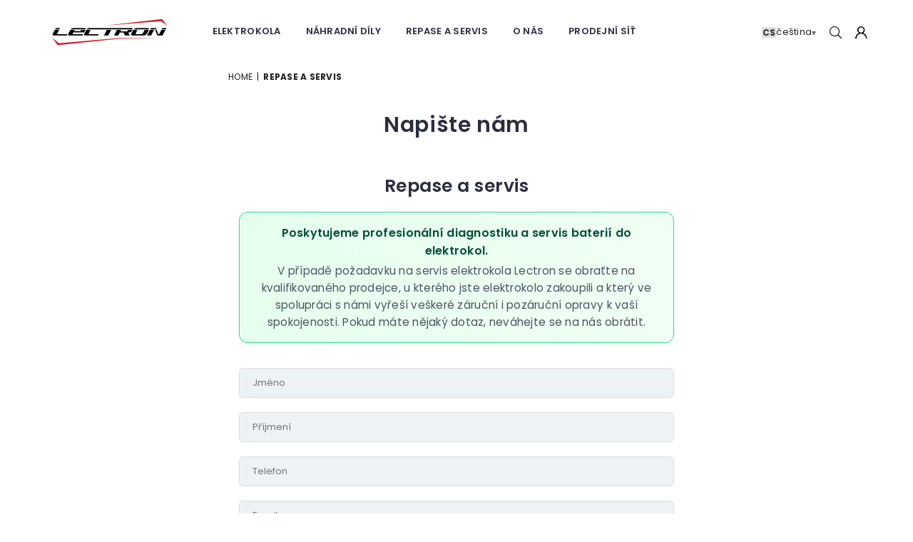

--- FILE ---
content_type: text/html; charset=utf-8
request_url: https://www.lectronbikes.eu/pages/repase-a-servis
body_size: 22350
content:
<!doctype html>
<html class="no-js" lang="cs" >
<head>      

  
<meta charset="utf-8"><meta http-equiv="X-UA-Compatible" content="IE=edge,chrome=1"><meta name="viewport" content="width=device-width, initial-scale=1.0, maximum-scale=1.0, user-scalable=no"><meta name="theme-color" content="#000"><meta name="format-detection" content="telephone=no"><link rel="canonical" href="https://www.lectronbikes.eu/pages/repase-a-servis"><meta name="google-site-verification" content="Bd1u9pvj722sGVEa_JLqKMrjoFStj1_J0egkUheN6oU" /><link rel="dns-prefetch" href="https://www.lectronbikes.eu" crossorigin><link rel="dns-prefetch" href="https://lectron-cz.myshopify.com" crossorigin><link rel="dns-prefetch" href="https://cdn.shopify.com" crossorigin><link rel="dns-prefetch" href="https://fonts.shopifycdn.com" crossorigin><link rel="preconnect" href="https//fonts.shopifycdn.com/" crossorigin><link rel="preconnect" href="https//cdn.shopify.com" crossorigin><link rel="shortcut icon" href="//www.lectronbikes.eu/cdn/shop/files/favicon-lectron_32x32.png?v=1680252712" type="image/png"><link rel="apple-touch-icon-precomposed" type="image/png" sizes="152x152" href="//www.lectronbikes.eu/cdn/shop/files/favicon-lectron_152x.png?v=1680252712"><title>Repase a servis&ndash; Lectronbikes.com</title><!-- /snippets/social-meta-tags.liquid --> <meta name="keywords" content="Lectronbikes.com, www.lectronbikes.eu" /><meta name="author" content="AdornThemes"><meta property="og:site_name" content="Lectronbikes.com"><meta property="og:url" content="https://www.lectronbikes.eu/pages/repase-a-servis"><meta property="og:title" content="Repase a servis"><meta property="og:type" content="website"><meta property="og:description" content="Lectronbikes.com"><meta property="og:image" content="http://www.lectronbikes.eu/cdn/shop/files/logo-Lectron-bez_pozadi_dd68bcf0-e312-43a7-8a5a-26961f1fb2df_1200x1200.png?v=1676281755"><meta property="og:image:secure_url" content="https://www.lectronbikes.eu/cdn/shop/files/logo-Lectron-bez_pozadi_dd68bcf0-e312-43a7-8a5a-26961f1fb2df_1200x1200.png?v=1676281755"><meta name="twitter:card" content="summary_large_image"><meta name="twitter:title" content="Repase a servis"><meta name="twitter:description" content="Lectronbikes.com">
<link rel="preload" as="style" href="//www.lectronbikes.eu/cdn/shop/t/2/assets/theme.css?v=88889022253825229761740578603"><link rel="preload" as="font" href="//www.lectronbikes.eu/cdn/fonts/poppins/poppins_n4.0ba78fa5af9b0e1a374041b3ceaadf0a43b41362.woff2" type="font/woff2" crossorigin><link rel="preload" as="font" href="//www.lectronbikes.eu/cdn/fonts/poppins/poppins_n7.56758dcf284489feb014a026f3727f2f20a54626.woff2" type="font/woff2" crossorigin><link rel="preload" as="font" href="//www.lectronbikes.eu/cdn/shop/t/2/assets/adorn-icons.woff2?v=23110375483909177801676015214" type="font/woff2" crossorigin><style type="text/css">:root{--ft1:Poppins,sans-serif;--ft2:Poppins,sans-serif;--ft3:Poppins,sans-serif;--site_gutter:15px;--grid_gutter:30px;--grid_gutter_sm:15px;--input_height:38px;--input_height_sm:32px;--error:#d20000}@media (prefers-reduced-motion:no-preference){:root{scroll-behavior:smooth}}*,::after,::before{box-sizing:border-box}html{overflow-x:hidden}article,aside,details,figcaption,figure,footer,header,hgroup,main,menu,nav,section,summary{display:block}body,button,input,select,textarea{ font-family:-apple-system, BlinkMacSystemFont,"Segoe UI","Roboto","Oxygen","Ubuntu","Cantarell","Fira Sans","Droid Sans","Helvetica Neue",sans-serif;-webkit-font-smoothing:antialiased;-webkit-text-size-adjust:100%}a{background-color:transparent;text-decoration:none}a,img{outline:0!important;border:0}a,a:after, a:before,.anim{transition:all .3s ease-in-out}a:focus, a:hover{outline:0!important}code,pre{font-family:Consolas, monospace;font-size:1em}pre{overflow:auto}small,.txt--minor,.small-font{font-size:80%}.small-font {font-size:90%;}sub,sup{font-size:75%;line-height:0;position:relative;vertical-align:baseline}sup{top:-.5em}sub{bottom:-.25em}img{max-width:100%;border:0}table{width:100%;border-collapse:collapse;border-spacing:0}td,th{padding:0}textarea{overflow:auto;-webkit-appearance:none;-moz-appearance:none}[tabindex='-1']:focus{outline:0}form{margin:0}legend{border:0;padding:0}button,input,optgroup,select,textarea{color:inherit;font:inherit;margin:0;outline:0}button[disabled],input[disabled]{cursor:default}input[type=text],input[type=email],input[type=number],input[type=password],input[type=search],input[type=tel]{-webkit-appearance:none;-moz-appearance:none}button{cursor:pointer}input[type=submit]{cursor:pointer}[type=checkbox]+label,[type=radio]+label {display:inline-block;margin-bottom:0}label[for]{cursor:pointer}textarea{min-height:100px;resize:none;}input[type=checkbox],input[type=radio]{margin:0 5px 0 0;vertical-align:middle}select::-ms-expand{display:none}[role=button],a,button,input,label,select,textarea{touch-action:manipulation}.clearfix::after{content:'';display:table;clear:both}.clear{clear:both}.fallback_txt,.hidden_txt{position:absolute!important;overflow:hidden;clip:rect(0 0 0 0);height:1px;width:1px;margin:-1px;padding:0;border:0}.v_hidden,[data-shopify-xr-hidden]{visibility:hidden}.of_hidden{overflow:hidden}.of_auto{overflow:auto}.js-focus-hidden:focus{outline:0}.no-js:not(html),.no-js .js{display:none}.no-js .no-js:not(html){display:block}.skip-link:focus{clip:auto;width:auto;height:auto;margin:0;color:#111;background-color:#fff;padding:10px;opacity:1;z-index:10000;transition:none}blockquote{background:#f8f8f8;font-weight:600;font-size:15px;font-style:normal;text-align:center;padding:0 30px;margin:0}blockquote p+cite{margin-top:7.5px}blockquote cite{display:block;font-size:13px;font-style:inherit}p{margin:0 0 20px 0}p:last-child{margin-bottom:0}.fine-print{font-size:1.07692em;font-style:italic;margin:20px 0}.txt--emphasis{font-style:italic}svg:not(:root){overflow:hidden}.icon{display:inline-block;width:20px;height:20px;vertical-align:middle;fill:currentColor}.no-svg .icon{display:none}svg.icon:not(.icon--full-color) *{fill:inherit;stroke:inherit}.no-svg .fallback-txt{position:static!important;overflow:inherit;clip:none;height:auto;width:auto;margin:0}ol, ul{margin:0;padding:0}ol{list-style:decimal}li{list-style:none}.tb-wrap{max-width:100%;overflow:auto;-webkit-overflow-scrolling:touch}.vd-wrap{position:relative;overflow:hidden;max-width:100%;padding-bottom:56.25%;height:auto}.vd-wrap iframe{position:absolute;top:0;left:0;width:100%;height:100%}.form-vertical input,.form-vertical select,.form-vertical textarea{display:block;width:100%}.form-vertical [type=checkbox],.form-vertical [type=radio]{display:inline-block;width:auto;margin-right:5px}.grid{list-style:none;padding:0;margin:0 -15px;}.grid::after{content:'';display:table;clear:both}.grid__item{ padding-left:15px;padding-right:15px;float:left;width:100%}@media only screen and (max-width:1024px){.grid{margin:0 -7.5px}.grid__item{padding-left:7.5px;padding-right:7.5px}}.grid__item[class*="--push"]{position:relative}.grid--rev{direction:rtl;text-align:left}.grid--rev>.grid__item{direction:ltr;text-align:left;float:right}.col-1,.one-whole{width:100%}.col-2,.five-tenths,.four-eighths,.one-half,.three-sixths,.two-quarters,.wd-50{width:50%}.col-3,.one-third,.two-sixths{width:33.33333%}.four-sixths,.two-thirds{width:66.66667%}.col-4,.one-quarter,.two-eighths{width:25%}.six-eighths,.three-quarters{width:75%}.col-5,.one-fifth,.two-tenths{width:20%}.four-tenths,.two-fifths,.wd-40{width:40%}.six-tenths,.three-fifths,.wd-60{width:60%}.eight-tenths,.four-fifths,.wd-80{width:80%}.col-6,.one-sixth{width:16.66667%}.five-sixths{width:83.33333%}.col-7,.one-seventh{width:14.28571%}.col-8,.one-eighth{width:12.5%}.three-eighths{width:37.5%}.five-eighths{width:62.5%}.seven-eighths{width:87.5%}.col-9,.one-nineth{width:11.11111%}.col-10,.one-tenth{width:10%}.three-tenths,.wd-30{width:30%}.seven-tenths,.wd-70{width:70%}.nine-tenths,.wd-90{width:90%}.show{display:block!important}.hide{display:none!important}@media only screen and (min-width:767px){.medium-up--one-whole{width:100%}.medium-up--five-tenths,.medium-up--four-eighths,.medium-up--one-half,.medium-up--three-sixths,.medium-up--two-quarters{width:50%}.medium-up--one-third,.medium-up--two-sixths{width:33.33333%}.medium-up--four-sixths,.medium-up--two-thirds{width:66.66667%}.medium-up--one-quarter,.medium-up--two-eighths{width:25%}.medium-up--six-eighths,.medium-up--three-quarters{width:75%}.medium-up--one-fifth,.medium-up--two-tenths{width:20%}.medium-up--four-tenths,.medium-up--two-fifths{width:40%}.medium-up--six-tenths,.medium-up--three-fifths{width:60%}.medium-up--eight-tenths,.medium-up--four-fifths{width:80%}.medium-up--one-sixth{width:16.66667%}.medium-up--five-sixths{width:83.33333%}.medium-up--one-seventh{width:14.28571%}.medium-up--one-eighth{width:12.5%}.medium-up--three-eighths{width:37.5%}.medium-up--five-eighths{width:62.5%}.medium-up--seven-eighths{width:87.5%}.medium-up--one-nineth{width:11.11111%}.medium-up--one-tenth{width:10%}.medium-up--three-tenths{width:30%}.medium-up--seven-tenths{width:70%}.medium-up--nine-tenths{width:90%}.grid--uniform .medium-up--five-tenths:nth-child(2n+1),.grid--uniform .medium-up--four-eighths:nth-child(2n+1),.grid--uniform .medium-up--one-eighth:nth-child(8n+1),.grid--uniform .medium-up--one-fifth:nth-child(5n+1),.grid--uniform .medium-up--one-half:nth-child(2n+1),.grid--uniform .medium-up--one-quarter:nth-child(4n+1),.grid--uniform .medium-up--one-seventh:nth-child(7n+1),.grid--uniform .medium-up--one-sixth:nth-child(6n+1),.grid--uniform .medium-up--one-third:nth-child(3n+1),.grid--uniform .medium-up--three-sixths:nth-child(2n+1),.grid--uniform .medium-up--two-eighths:nth-child(4n+1),.grid--uniform .medium-up--two-sixths:nth-child(3n+1){clear:both}.medium-up--show{display:block!important}.medium-up--hide{display:none!important}}@media only screen and (min-width:1025px){.large-up--one-whole{width:100%}.large-up--five-tenths,.large-up--four-eighths,.large-up--one-half,.large-up--three-sixths,.large-up--two-quarters{width:50%}.large-up--one-third,.large-up--two-sixths{width:33.33333%}.large-up--four-sixths,.large-up--two-thirds{width:66.66667%}.large-up--one-quarter,.large-up--two-eighths{width:25%}.large-up--six-eighths,.large-up--three-quarters{width:75%}.large-up--one-fifth,.large-up--two-tenths{width:20%}.large-up--four-tenths,.large-up--two-fifths{width:40%}.large-up--six-tenths,.large-up--three-fifths{width:60%}.large-up--eight-tenths,.large-up--four-fifths{width:80%}.large-up--one-sixth{width:16.66667%}.large-up--five-sixths{width:83.33333%}.large-up--one-seventh{width:14.28571%}.large-up--one-eighth{width:12.5%}.large-up--three-eighths{width:37.5%}.large-up--five-eighths{width:62.5%}.large-up--seven-eighths{width:87.5%}.large-up--one-nineth{width:11.11111%}.large-up--one-tenth{width:10%}.large-up--three-tenths{width:30%}.large-up--seven-tenths{width:70%}.large-up--nine-tenths{width:90%}.grid--uniform .large-up--five-tenths:nth-child(2n+1),.grid--uniform .large-up--four-eighths:nth-child(2n+1),.grid--uniform .large-up--one-eighth:nth-child(8n+1),.grid--uniform .large-up--one-fifth:nth-child(5n+1),.grid--uniform .large-up--one-half:nth-child(2n+1),.grid--uniform .large-up--one-quarter:nth-child(4n+1),.grid--uniform .large-up--one-seventh:nth-child(7n+1),.grid--uniform .large-up--one-sixth:nth-child(6n+1),.grid--uniform .large-up--one-third:nth-child(3n+1),.grid--uniform .large-up--three-sixths:nth-child(2n+1),.grid--uniform .large-up--two-eighths:nth-child(4n+1),.grid--uniform .large-up--two-sixths:nth-child(3n+1){clear:both}.large-up--show{display:block!important}.large-up--hide{display:none!important}}@media only screen and (min-width:1280px){.widescreen--one-whole{width:100%}.widescreen--five-tenths,.widescreen--four-eighths,.widescreen--one-half,.widescreen--three-sixths,.widescreen--two-quarters{width:50%}.widescreen--one-third,.widescreen--two-sixths{width:33.33333%}.widescreen--four-sixths,.widescreen--two-thirds{width:66.66667%}.widescreen--one-quarter,.widescreen--two-eighths{width:25%}.widescreen--six-eighths,.widescreen--three-quarters{width:75%}.widescreen--one-fifth,.widescreen--two-tenths{width:20%}.widescreen--four-tenths,.widescreen--two-fifths{width:40%}.widescreen--six-tenths,.widescreen--three-fifths{width:60%}.widescreen--eight-tenths,.widescreen--four-fifths{width:80%}.widescreen--one-sixth{width:16.66667%}.widescreen--five-sixths{width:83.33333%}.widescreen--one-seventh{width:14.28571%}.widescreen--one-eighth{width:12.5%}.widescreen--three-eighths{width:37.5%}.widescreen--five-eighths{width:62.5%}.widescreen--seven-eighths{width:87.5%}.widescreen--one-nineth{width:11.11111%}.widescreen--one-tenth{width:10%}.widescreen--three-tenths{width:30%}.widescreen--seven-tenths{width:70%}.widescreen--nine-tenths{width:90%}.grid--uniform .widescreen--five-tenths:nth-child(2n+1),.grid--uniform .widescreen--four-eighths:nth-child(2n+1),.grid--uniform .widescreen--one-eighth:nth-child(8n+1),.grid--uniform .widescreen--one-fifth:nth-child(5n+1),.grid--uniform .widescreen--one-half:nth-child(2n+1),.grid--uniform .widescreen--one-quarter:nth-child(4n+1),.grid--uniform .widescreen--one-seventh:nth-child(7n+1),.grid--uniform .widescreen--one-sixth:nth-child(6n+1),.grid--uniform .widescreen--one-third:nth-child(3n+1),.grid--uniform .widescreen--three-sixths:nth-child(2n+1),.grid--uniform .widescreen--two-eighths:nth-child(4n+1),.grid--uniform .widescreen--two-sixths:nth-child(3n+1){clear:both}.widescreen--show{display:block!important}.widescreen--hide{display:none!important}}@media only screen and (min-width:767px) and (max-width:1024px){.medium--one-whole{width:100%}.medium--five-tenths,.medium--four-eighths,.medium--one-half,.medium--three-sixths,.medium--two-quarters{width:50%}.medium--one-third,.medium--two-sixths{width:33.33333%}.medium--four-sixths,.medium--two-thirds{width:66.66667%}.medium--one-quarter,.medium--two-eighths{width:25%}.medium--six-eighths,.medium--three-quarters{width:75%}.medium--one-fifth,.medium--two-tenths{width:20%}.medium--four-tenths,.medium--two-fifths{width:40%}.medium--six-tenths,.medium--three-fifths{width:60%}.medium--eight-tenths,.medium--four-fifths{width:80%}.medium--one-sixth{width:16.66667%}.medium--five-sixths{width:83.33333%}.medium--one-seventh{width:14.28571%}.medium--one-eighth{width:12.5%}.medium--three-eighths{width:37.5%}.medium--five-eighths{width:62.5%}.medium--seven-eighths{width:87.5%}.medium--one-nineth{width:11.11111%}.medium--one-tenth{width:10%}.medium--three-tenths{width:30%}.medium--seven-tenths{width:70%}.medium--nine-tenths{width:90%}.grid--uniform .medium--five-tenths:nth-child(2n+1),.grid--uniform .medium--four-eighths:nth-child(2n+1),.grid--uniform .medium--one-eighth:nth-child(8n+1),.grid--uniform .medium--one-fifth:nth-child(5n+1),.grid--uniform .medium--one-half:nth-child(2n+1),.grid--uniform .medium--one-quarter:nth-child(4n+1),.grid--uniform .medium--one-seventh:nth-child(7n+1),.grid--uniform .medium--one-sixth:nth-child(6n+1),.grid--uniform .medium--one-third:nth-child(3n+1),.grid--uniform .medium--three-sixths:nth-child(2n+1),.grid--uniform .medium--two-eighths:nth-child(4n+1),.grid--uniform .medium--two-sixths:nth-child(3n+1){clear:both}.medium--show{display:block!important}.medium--hide{display:none!important}}@media only screen and (max-width:766px){.grid{margin:0 -5px}.grid__item{padding-left:5px;padding-right:5px}.small--one-whole{width:100%}.small--five-tenths,.small--four-eighths,.small--one-half,.small--three-sixths,.small--two-quarters{width:50%}.small--one-third,.small--two-sixths{width:33.33333%}.small--four-sixths,.small--two-thirds{width:66.66667%}.small--one-quarter,.small--two-eighths{width:25%}.small--six-eighths,.small--three-quarters{width:75%}.small--one-fifth,.small--two-tenths{width:20%}.small--four-tenths,.small--two-fifths{width:40%}.small--six-tenths,.small--three-fifths{width:60%}.small--eight-tenths,.small--four-fifths{width:80%}.small--one-sixth{width:16.66667%}.small--five-sixths{width:83.33333%}.small--one-seventh{width:14.28571%}.small--one-eighth{width:12.5%}.small--three-eighths{width:37.5%}.small--five-eighths{width:62.5%}.small--seven-eighths{width:87.5%}.small--one-nineth{width:11.11111%}.small--one-tenth{width:10%}.small--three-tenths{width:30%}.small--seven-tenths{width:70%}.small--nine-tenths{width:90%}.grid--uniform .small--five-tenths:nth-child(2n+1),.grid--uniform .small--four-eighths:nth-child(2n+1),.grid--uniform .small--one-eighth:nth-child(8n+1),.grid--uniform .small--one-half:nth-child(2n+1),.grid--uniform .small--one-quarter:nth-child(4n+1),.grid--uniform .small--one-seventh:nth-child(7n+1),.grid--uniform .small--one-sixth:nth-child(6n+1),.grid--uniform .small--one-third:nth-child(3n+1),.grid--uniform .small--three-sixths:nth-child(2n+1),.grid--uniform .small--two-eighths:nth-child(4n+1),.grid--uniform .small--two-sixths:nth-child(3n+1),.grid--uniform.small--one-fifth:nth-child(5n+1){clear:both}.small--show{display:block!important}.small--hide{display:none!important}}.grid-tbl{display:table;table-layout:fixed;width:100%}.grid-tbl>.grid-col,.grid-tbl>.grid__item{float:none;display:table-cell;vertical-align:middle}.grid-products {margin:0 -10.0px;}.grid-products .grid__item{ padding-left:10.0px;padding-right:10.0px;}@media (max-width:767px){.grid-products {margin:0 -7.5px;}.grid-products .grid__item{ padding-left:7.5px;padding-right:7.5px;}}.m_auto {margin-left:auto;margin-right:auto}.m0 {margin:0!important}.mt0 {margin-top:0!important}.ml0 {margin-left:0!important}.mr0 {margin-right:0!important}.mb0 {margin-bottom:0!important}.ml5 {margin-left:5px}.mt5 {margin-top:5px}.mr5 {margin-right:5px}.mb5 {margin-bottom:5px}.ml10 {margin-left:10px}.mt10 {margin-top:10px}.mr10 {margin-right:10px}.mb10 {margin-bottom:10px}.ml15 {margin-left:15px}.mt15 {margin-top:15px}.mr15 {margin-right:15px}.mb15 {margin-bottom:15px}.ml20 {margin-left:20px}.mt20 {margin-top:20px}.mr20 {margin-right:20px}.mb20 {margin-bottom:20px}.ml25 {margin-left:25px}.mt25 {margin-top:25px}.mr25 {margin-right:25px}.mb25 {margin-bottom:25px}.ml30 {margin-left:30px}.mt30 {margin-top:30px}.mr30 {margin-right:30px}.mb30 {margin-bottom:30px}.pd0 {padding:0!important}.pd_t {padding-top:0}.pd_l {padding-left:0}.pd_r {padding-right:0}.pd_b {padding-bottom:0}.p5 {padding:5px}.p10 {padding:10px}.p15 {padding:15px}.p20 {padding:20px}.p25 {padding:25px}.p30 {padding:30px}.mt1 { margin-top:1px;}.mt2 { margin-top:2px;}.mt3 { margin-top:3px;}.mt4 { margin-top:4px;}.bdr_rd0{border-radius:0}.bdr_rd3{border-radius:3px}.bdr_rd4{border-radius:4px}.bdr_rd5{border-radius:5px}.bdr_rd6{border-radius:6px}.bdr_rd7{border-radius:7px}.bdr_rd8{border-radius:8px}.bdr_rd9{border-radius:9px}.bdr_rd10{border-radius:10px}.bdr_rd15{border-radius:15px}.bdr_rd50{border-radius:50%}.db{display:block}.dbi{display:inline-block}.dn {display:none}.pa {position:absolute}.pr {position:relative}.fwl{font-weight:300}.fwr{font-weight:400}.fwm{font-weight:500}.fwsb{font-weight:600}b,strong,.fwb{font-weight:700}em,.em{font-style:italic}.ttu{text-transform:uppercase}.ttl{text-transform:lowercase}.ttc{text-transform:capitalize}.ttn{text-transform:none}.tdn {text-decoration:none!important}.tdu {text-decoration:underline}.grid-sizer{width:25%;position:absolute}.w_auto {width:auto!important}.h_auto{height:auto}.w_100{width:100%!important}.h_100{height:100%!important}.img_fl{display:block;width:100%;height:auto}.imgWrapper{display:block;margin:auto}.bgImg{background-size:cover;background-repeat:no-repeat;background-position:center}.fl{display:flex}.fl1{flex:1}.f-row{flex-direction:row}.f-col{flex-direction:column}.f-wrap{flex-wrap:wrap}.f-nowrap{flex-wrap:nowrap}.f-jcs{justify-content:flex-start}.f-jce{justify-content:flex-end}.f-jcc{justify-content:center}.f-jcsb{justify-content:space-between}.f-jcsa{justify-content:space-around}.f-jcse{justify-content:space-evenly}.f-ais{align-items:flex-start}.f-aie{align-items:flex-end}.f-aic{align-items:center}.f-aib{align-items:baseline}.f-aist{align-items:stretch}.f-acs{align-content:flex-start}.f-ace{align-content:flex-end}.f-acc{align-content:center}.f-acsb{align-content:space-between}.f-acsa{align-content:space-around}.f-acst{align-content:stretch}.f-asa{align-self:auto}.f-ass{align-self:flex-start}.f-ase{align-self:flex-end}.f-asc{align-self:center}.f-asb{align-self:baseline}.f-asst{align-self:stretch}.order0{order:0}.order1{order:1}.order2{order:2}.order3{order:3}.tl{text-align:left!important}.tc{text-align:center!important}.tr{text-align:right!important}.tjc{text-align:justify;}@media (min-width:768px){.tl-md{text-align:left!important}.tc-md{text-align:center!important}.tr-md{text-align:right!important}.f-row-md{flex-direction:row}.f-col-md{flex-direction:column}.f-wrap-md{flex-wrap:wrap}.f-nowrap-md{flex-wrap:nowrap}.f-jcs-md{justify-content:flex-start}.f-jce-md{justify-content:flex-end}.f-jcc-md{justify-content:center}.f-jcsb-md{justify-content:space-between}.f-jcsa-md{justify-content:space-around}.f-jcse-md{justify-content:space-evenly}.f-ais-md{align-items:flex-start}.f-aie-md{align-items:flex-end}.f-aic-md{align-items:center}.f-aib-md{align-items:baseline}.f-aist-md{align-items:stretch}.f-acs-md{align-content:flex-start}.f-ace-md{align-content:flex-end}.f-acc-md{align-content:center}.f-acsb-md{align-content:space-between}.f-acsa-md{align-content:space-around}.f-acst-md{align-content:stretch}.f-asa-md{align-self:auto}.f-ass-md{align-self:flex-start}.f-ase-md{align-self:flex-end}.f-asc-md{align-self:center}.f-asb-md{align-self:baseline}.f-asst-md{align-self:stretch}}@media (min-width:1025px){.f-row-lg{flex-direction:row}.f-col-lg{flex-direction:column}.f-wrap-lg{flex-wrap:wrap}.f-nowrap-lg{flex-wrap:nowrap}.tl-lg {text-align:left!important}.tc-lg {text-align:center!important}.tr-lg {text-align:right!important}}@media (min-width:1280px){.f-wrap-xl{flex-wrap:wrap}.f-col-xl{flex-direction:column}.tl-xl {text-align:left!important}.tc-xl {text-align:center!important}.tr-xl {text-align:right!important}}@font-face {font-family: Poppins;font-weight: 300;font-style: normal;font-display: swap;src: url("//www.lectronbikes.eu/cdn/fonts/poppins/poppins_n3.05f58335c3209cce17da4f1f1ab324ebe2982441.woff2") format("woff2"), url("//www.lectronbikes.eu/cdn/fonts/poppins/poppins_n3.6971368e1f131d2c8ff8e3a44a36b577fdda3ff5.woff") format("woff");}@font-face {font-family: Poppins;font-weight: 400;font-style: normal;font-display: swap;src: url("//www.lectronbikes.eu/cdn/fonts/poppins/poppins_n4.0ba78fa5af9b0e1a374041b3ceaadf0a43b41362.woff2") format("woff2"), url("//www.lectronbikes.eu/cdn/fonts/poppins/poppins_n4.214741a72ff2596839fc9760ee7a770386cf16ca.woff") format("woff");}@font-face {font-family: Poppins;font-weight: 500;font-style: normal;font-display: swap;src: url("//www.lectronbikes.eu/cdn/fonts/poppins/poppins_n5.ad5b4b72b59a00358afc706450c864c3c8323842.woff2") format("woff2"), url("//www.lectronbikes.eu/cdn/fonts/poppins/poppins_n5.33757fdf985af2d24b32fcd84c9a09224d4b2c39.woff") format("woff");}@font-face {font-family: Poppins;font-weight: 600;font-style: normal;font-display: swap;src: url("//www.lectronbikes.eu/cdn/fonts/poppins/poppins_n6.aa29d4918bc243723d56b59572e18228ed0786f6.woff2") format("woff2"), url("//www.lectronbikes.eu/cdn/fonts/poppins/poppins_n6.5f815d845fe073750885d5b7e619ee00e8111208.woff") format("woff");}@font-face {font-family: Poppins;font-weight: 700;font-style: normal;font-display: swap;src: url("//www.lectronbikes.eu/cdn/fonts/poppins/poppins_n7.56758dcf284489feb014a026f3727f2f20a54626.woff2") format("woff2"), url("//www.lectronbikes.eu/cdn/fonts/poppins/poppins_n7.f34f55d9b3d3205d2cd6f64955ff4b36f0cfd8da.woff") format("woff");}@font-face {font-family: Poppins;font-weight: 800;font-style: normal;font-display: swap;src: url("//www.lectronbikes.eu/cdn/fonts/poppins/poppins_n8.580200d05bca09e2e0c6f4c922047c227dfa8e8c.woff2") format("woff2"), url("//www.lectronbikes.eu/cdn/fonts/poppins/poppins_n8.f4450f472fdcbe9e829f3583ebd559988f5a3d25.woff") format("woff");}@font-face {font-family: Poppins;font-weight: 900;font-style: normal;font-display: swap;src: url("//www.lectronbikes.eu/cdn/fonts/poppins/poppins_n9.eb6b9ef01b62e777a960bfd02fc9fb4918cd3eab.woff2") format("woff2"), url("//www.lectronbikes.eu/cdn/fonts/poppins/poppins_n9.6501a5bd018e348b6d5d6e8c335f9e7d32a80c36.woff") format("woff");}@font-face{font-family:Adorn-Icons;src:url("//www.lectronbikes.eu/cdn/shop/t/2/assets/adorn-icons.woff2?v=23110375483909177801676015214") format('woff2'),url("//www.lectronbikes.eu/cdn/shop/t/2/assets/adorn-icons.woff?v=3660380726993999231676015218") format('woff');font-weight:400;font-style:normal;font-display:swap}.at{font:normal normal normal 15px/1 Adorn-Icons;speak:none;text-transform:none;display:inline-block;vertical-align:middle;text-rendering:auto;-webkit-font-smoothing:antialiased;-moz-osx-font-smoothing:grayscale}</style><link href="//www.lectronbikes.eu/cdn/shop/t/2/assets/theme.css?v=88889022253825229761740578603" rel="stylesheet" type="text/css" media="all" /><link href="//www.lectronbikes.eu/cdn/shop/t/2/assets/custom.css?v=148828188405734280491695135182" rel="stylesheet" type="text/css" media="all" /><link href="//www.lectronbikes.eu/cdn/shop/t/2/assets/pages.css?v=181244381130885290361679052561" rel="stylesheet" type="text/css" media="all" /><link rel="preload" href="//www.lectronbikes.eu/cdn/shop/t/2/assets/jquery.min.js?v=11054033913403182911676015219" as="script"><link rel="preload" href="//www.lectronbikes.eu/cdn/shop/t/2/assets/vendor.min.js?v=53531327463237195191676015218" as="script"><script src="//www.lectronbikes.eu/cdn/shop/t/2/assets/jquery.min.js?v=11054033913403182911676015219" defer="defer"></script><script>var theme = {strings:{addToCart:"Do košíku",soldOut:"Není skladem",unavailable:"Nedostupné",showMore:"Zobrazit více",showLess:"Zobrazit méně"},mlcurrency:false,moneyFormat:"{{ amount_no_decimals }} Kč",currencyFormat:"money_format",shopCurrency:"CZK",autoCurrencies:false,money_currency_format:"{{ amount_no_decimals }} Kč",money_format:"{{ amount_no_decimals }} Kč",ajax_cart:false,productPageTemplate: null,fixedHeader:false,animation:false,animationMobile:true,searchresult:"Zobrazit vše",wlAvailable:"Dostupné v oblíbených",rtl:false,days:"dny",hours:"hod",minuts:"min",seconds:"sek",};document.documentElement.className = document.documentElement.className.replace('no-js', 'js');window.lazySizesConfig = window.lazySizesConfig || {};window.lazySizesConfig.loadMode = 1;window.lazySizesConfig.expand = 10;window.lazySizesConfig.expFactor = 1.5;window.lazySizesConfig.loadHidden = false;var Metatheme = null,thm = 'Optimal', shpeml = 'info@lectron.cz', dmn = window.location.hostname;</script><script src="//www.lectronbikes.eu/cdn/shop/t/2/assets/vendor.min.js?v=53531327463237195191676015218" defer="defer"></script>
   <script>window.performance && window.performance.mark && window.performance.mark('shopify.content_for_header.start');</script><meta id="shopify-digital-wallet" name="shopify-digital-wallet" content="/71946076475/digital_wallets/dialog">
<link rel="alternate" hreflang="x-default" href="https://www.lectronbikes.eu/pages/repase-a-servis">
<link rel="alternate" hreflang="cs" href="https://www.lectronbikes.eu/pages/repase-a-servis">
<link rel="alternate" hreflang="de" href="https://www.lectronbikes.eu/de/pages/repase-a-servis">
<link rel="alternate" hreflang="en" href="https://www.lectronbikes.eu/en/pages/repase-a-servis">
<script async="async" data-src="/checkouts/internal/preloads.js?locale=cs-CZ"></script>
<script id="shopify-features" type="application/json">{"accessToken":"d398af96aec9d4d826be27cf0fdd1793","betas":["rich-media-storefront-analytics"],"domain":"www.lectronbikes.eu","predictiveSearch":true,"shopId":71946076475,"locale":"cs"}</script>
<script>var Shopify = Shopify || {};
Shopify.shop = "lectron-cz.myshopify.com";
Shopify.locale = "cs";
Shopify.currency = {"active":"CZK","rate":"1.0"};
Shopify.country = "CZ";
Shopify.theme = {"name":"Digismoothie 2.0 - LIVE","id":143940452667,"schema_name":"Optimal","schema_version":"v2.0","theme_store_id":null,"role":"main"};
Shopify.theme.handle = "null";
Shopify.theme.style = {"id":null,"handle":null};
Shopify.cdnHost = "www.lectronbikes.eu/cdn";
Shopify.routes = Shopify.routes || {};
Shopify.routes.root = "/";</script>
<script type="module">!function(o){(o.Shopify=o.Shopify||{}).modules=!0}(window);</script>
<script>!function(o){function n(){var o=[];function n(){o.push(Array.prototype.slice.apply(arguments))}return n.q=o,n}var t=o.Shopify=o.Shopify||{};t.loadFeatures=n(),t.autoloadFeatures=n()}(window);</script>
<script id="shop-js-analytics" type="application/json">{"pageType":"page"}</script>
<script defer="defer" async type="module" data-src="//www.lectronbikes.eu/cdn/shopifycloud/shop-js/modules/v2/client.init-shop-cart-sync_ubEWhC91.cs.esm.js"></script>
<script defer="defer" async type="module" data-src="//www.lectronbikes.eu/cdn/shopifycloud/shop-js/modules/v2/chunk.common_B9rspK8x.esm.js"></script>
<script defer="defer" async type="module" data-src="//www.lectronbikes.eu/cdn/shopifycloud/shop-js/modules/v2/chunk.modal_DmLoVcLd.esm.js"></script>
<script type="module">
  await import("//www.lectronbikes.eu/cdn/shopifycloud/shop-js/modules/v2/client.init-shop-cart-sync_ubEWhC91.cs.esm.js");
await import("//www.lectronbikes.eu/cdn/shopifycloud/shop-js/modules/v2/chunk.common_B9rspK8x.esm.js");
await import("//www.lectronbikes.eu/cdn/shopifycloud/shop-js/modules/v2/chunk.modal_DmLoVcLd.esm.js");

  window.Shopify.SignInWithShop?.initShopCartSync?.({"fedCMEnabled":true,"windoidEnabled":true});

</script>
<script>(function() {
  var isLoaded = false;
  function asyncLoad() {
    if (isLoaded) return;
    isLoaded = true;
    var urls = ["https:\/\/script.pop-convert.com\/new-micro\/production.pc.min.js?unique_id=lectron-cz.myshopify.com\u0026shop=lectron-cz.myshopify.com","https:\/\/cdn.s3.pop-convert.com\/pcjs.production.min.js?unique_id=lectron-cz.myshopify.com\u0026shop=lectron-cz.myshopify.com"];
    for (var i = 0; i < urls.length; i++) {
      var s = document.createElement('script');
      s.type = 'text/javascript';
      s.async = true;
      s.src = urls[i];
      var x = document.getElementsByTagName('script')[0];
      x.parentNode.insertBefore(s, x);
    }
  };
  document.addEventListener('StartAsyncLoading',function(event){asyncLoad();});if(window.attachEvent) {
    window.attachEvent('onload', function(){});
  } else {
    window.addEventListener('load', function(){}, false);
  }
})();</script>
<script id="__st">var __st={"a":71946076475,"offset":3600,"reqid":"de9312a5-1e9d-46ac-bc59-6ac5cb4ca8d3-1769631825","pageurl":"www.lectronbikes.eu\/pages\/repase-a-servis","s":"pages-111579267387","u":"8296629214c1","p":"page","rtyp":"page","rid":111579267387};</script>
<script>window.ShopifyPaypalV4VisibilityTracking = true;</script>
<script id="form-persister">!function(){'use strict';const t='contact',e='new_comment',n=[[t,t],['blogs',e],['comments',e],[t,'customer']],o='password',r='form_key',c=['recaptcha-v3-token','g-recaptcha-response','h-captcha-response',o],s=()=>{try{return window.sessionStorage}catch{return}},i='__shopify_v',u=t=>t.elements[r],a=function(){const t=[...n].map((([t,e])=>`form[action*='/${t}']:not([data-nocaptcha='true']) input[name='form_type'][value='${e}']`)).join(',');var e;return e=t,()=>e?[...document.querySelectorAll(e)].map((t=>t.form)):[]}();function m(t){const e=u(t);a().includes(t)&&(!e||!e.value)&&function(t){try{if(!s())return;!function(t){const e=s();if(!e)return;const n=u(t);if(!n)return;const o=n.value;o&&e.removeItem(o)}(t);const e=Array.from(Array(32),(()=>Math.random().toString(36)[2])).join('');!function(t,e){u(t)||t.append(Object.assign(document.createElement('input'),{type:'hidden',name:r})),t.elements[r].value=e}(t,e),function(t,e){const n=s();if(!n)return;const r=[...t.querySelectorAll(`input[type='${o}']`)].map((({name:t})=>t)),u=[...c,...r],a={};for(const[o,c]of new FormData(t).entries())u.includes(o)||(a[o]=c);n.setItem(e,JSON.stringify({[i]:1,action:t.action,data:a}))}(t,e)}catch(e){console.error('failed to persist form',e)}}(t)}const f=t=>{if('true'===t.dataset.persistBound)return;const e=function(t,e){const n=function(t){return'function'==typeof t.submit?t.submit:HTMLFormElement.prototype.submit}(t).bind(t);return function(){let t;return()=>{t||(t=!0,(()=>{try{e(),n()}catch(t){(t=>{console.error('form submit failed',t)})(t)}})(),setTimeout((()=>t=!1),250))}}()}(t,(()=>{m(t)}));!function(t,e){if('function'==typeof t.submit&&'function'==typeof e)try{t.submit=e}catch{}}(t,e),t.addEventListener('submit',(t=>{t.preventDefault(),e()})),t.dataset.persistBound='true'};!function(){function t(t){const e=(t=>{const e=t.target;return e instanceof HTMLFormElement?e:e&&e.form})(t);e&&m(e)}document.addEventListener('submit',t),document.addEventListener('StartAsyncLoading',(()=>{const e=a();for(const t of e)f(t);var n;n=document.body,new window.MutationObserver((t=>{for(const e of t)if('childList'===e.type&&e.addedNodes.length)for(const t of e.addedNodes)1===t.nodeType&&'FORM'===t.tagName&&a().includes(t)&&f(t)})).observe(n,{childList:!0,subtree:!0,attributes:!1}),document.removeEventListener('submit',t)}))}()}();</script>
<script integrity="sha256-4kQ18oKyAcykRKYeNunJcIwy7WH5gtpwJnB7kiuLZ1E=" data-source-attribution="shopify.loadfeatures" defer="defer" data-src="//www.lectronbikes.eu/cdn/shopifycloud/storefront/assets/storefront/load_feature-a0a9edcb.js" crossorigin="anonymous"></script>
<script data-source-attribution="shopify.dynamic_checkout.dynamic.init">var Shopify=Shopify||{};Shopify.PaymentButton=Shopify.PaymentButton||{isStorefrontPortableWallets:!0,init:function(){window.Shopify.PaymentButton.init=function(){};var t=document.createElement("script");t.data-src="https://www.lectronbikes.eu/cdn/shopifycloud/portable-wallets/latest/portable-wallets.cs.js",t.type="module",document.head.appendChild(t)}};
</script>
<script data-source-attribution="shopify.dynamic_checkout.buyer_consent">
  function portableWalletsHideBuyerConsent(e){var t=document.getElementById("shopify-buyer-consent"),n=document.getElementById("shopify-subscription-policy-button");t&&n&&(t.classList.add("hidden"),t.setAttribute("aria-hidden","true"),n.removeEventListener("click",e))}function portableWalletsShowBuyerConsent(e){var t=document.getElementById("shopify-buyer-consent"),n=document.getElementById("shopify-subscription-policy-button");t&&n&&(t.classList.remove("hidden"),t.removeAttribute("aria-hidden"),n.addEventListener("click",e))}window.Shopify?.PaymentButton&&(window.Shopify.PaymentButton.hideBuyerConsent=portableWalletsHideBuyerConsent,window.Shopify.PaymentButton.showBuyerConsent=portableWalletsShowBuyerConsent);
</script>
<script data-source-attribution="shopify.dynamic_checkout.cart.bootstrap">document.addEventListener("DOMContentLoaded",(function(){function t(){return document.querySelector("shopify-accelerated-checkout-cart, shopify-accelerated-checkout")}if(t())Shopify.PaymentButton.init();else{new MutationObserver((function(e,n){t()&&(Shopify.PaymentButton.init(),n.disconnect())})).observe(document.body,{childList:!0,subtree:!0})}}));
</script>

<script>window.performance && window.performance.mark && window.performance.mark('shopify.content_for_header.end');</script>







  

<!--DOOFINDER-SHOPIFY-->  <!--/DOOFINDER-SHOPIFY--><!-- BEGIN app block: shopify://apps/sami-b2b-lock/blocks/app-embed/8d86a3b4-97b3-44ab-adc1-ec01c5a89da9 -->
 


  <script>

    window.Samita = window.Samita || {}
    Samita.SamitaLocksAccessParams = Samita.SamitaLocksAccessParams || {}
    Samita.SamitaLocksAccessParams.settings =  {"general":{"price_atc":"plain_text","effect_button":"ripple","lock_image_url":"","collectFeedback":true,"placeholder_message":true,"placeholder_templateLock":true},"template":{"text_color":"#000","btn_bg_color":"#7396a2","bg_placeholder":"#f3f3f3","btn_text_color":"#ffffff","bg_notification":"#fff","input_box_shadow":"#ccc","plain_text_color":"#230d0d","color_placeholder":"#000","button_priceAtc_bg":"#5487a0","input_passcode_color":"#000","button_priceAtc_color":"#fff","input_passcode_background":"#ffffff"}};
    Samita.SamitaLocksAccessParams.locks =  [{"access":1,"id":31053,"resources_conditional":{"type":["logged"],"customer":{"logic":[[{"type":"tagged_with","value":null}]],"source":"rules","listManual":[]},"passcode":{"code":null,"message":null,"listCode":[]},"redirect":{"type":"login"},"secretLink":{"code":[],"links":[],"message":null,"resources":"products"}},"resources_lock":{"url":null,"page":[],"type":"products","blogs":{"active":"blogs","selectedBlogs":[],"selectedArticles":[]},"exclude":{"url":[],"active":false},"setting":["all"],"hideList":false,"products":{"9881672057173":"products"},"PreviewLink":"lectron-cz.myshopify.com/products/mont-blanc","collections":[],"grandAccess":{"time":1,"interval":"hour"},"limitProduct":"manual","allowHomePage":true},"status":1},{"access":1,"id":29643,"resources_conditional":{"type":["logged"],"customer":{"logic":[[{"type":"tagged_with","value":null}]],"source":"rules","listManual":[]},"passcode":{"code":null,"message":null,"listCode":[]},"redirect":{"type":"login"},"secretLink":{"code":[],"links":[],"message":null,"resources":"products"}},"resources_lock":{"url":null,"page":[],"type":"products","blogs":{"active":"blogs","selectedBlogs":[],"selectedArticles":[]},"exclude":{"url":[],"active":false},"setting":["all"],"hideList":false,"products":{"9852826026325":"products","9852826976597":"products","9852829008213":"products"},"PreviewLink":"lectron-cz.myshopify.com/products/brinke-comfort","collections":[],"grandAccess":{"time":1,"interval":"hour"},"limitProduct":"manual","allowHomePage":true},"status":1},{"access":1,"id":27435,"resources_conditional":{"type":["logged"],"customer":{"logic":[[{"type":"tagged_with","value":null}]],"source":"rules","listManual":[]},"passcode":{"code":null,"message":null,"listCode":[]},"redirect":{"type":"login"},"secretLink":{"code":[],"links":[],"message":null,"resources":"products"}},"resources_lock":{"url":null,"page":[],"type":"products","blogs":{"active":"blogs","selectedBlogs":[],"selectedArticles":[]},"exclude":{"url":[],"active":false},"setting":["all"],"hideList":true,"products":{"9813274100053":"products"},"PreviewLink":"lectron-cz.myshopify.com/products/corsila-bravo-18","collections":[],"grandAccess":{"time":1,"interval":"hour"},"limitProduct":"manual","allowHomePage":true},"status":1}];
    Samita.SamitaLocksAccessParams.themeStoreId = Shopify.theme.theme_store_id;
    Samita.SamitaLocksAccessParams.ShopUrl = Shopify.shop;
    Samita.SamitaLocksAccessParams.features =  {};
    Samita.SamitaLocksAccessParams.themeInfo  = [{"id":143817441595,"name":"Dawn","role":"unpublished","theme_store_id":887,"selected":false,"theme_name":"Dawn","theme_version":"7.0.1"},{"id":145583800635,"name":"lectronbikes/dev/APC23-453-download/Illia","role":"unpublished","theme_store_id":null,"selected":false,"theme_name":"Optimal","theme_version":"v2.0"},{"id":145944445243,"name":"Copy of Digismoothie 2.0 - LIVE","role":"unpublished","theme_store_id":null,"selected":false,"theme_name":"Optimal","theme_version":"v2.0"},{"id":145944674619,"name":"Exemptify_Digismoothie 2.0 - LIVE","role":"unpublished","theme_store_id":null,"selected":false,"theme_name":"Optimal","theme_version":"v2.0"},{"id":146276548923,"name":"lectronbikes/dev/APC23-498-retail-price-metafie...","role":"unpublished","theme_store_id":null,"selected":false,"theme_name":"Optimal","theme_version":"v2.0"},{"id":146279006523,"name":"lectronbikes/dev/APC23-496-order-status-files/I...","role":"unpublished","theme_store_id":null,"selected":false,"theme_name":"Optimal","theme_version":"v2.0"},{"id":149378597205,"name":"lectronbikes/dev/APC23-747","role":"unpublished","theme_store_id":null,"selected":false,"theme_name":"Optimal","theme_version":"v2.0"},{"id":143940452667,"name":"Digismoothie 2.0 - LIVE","role":"main","theme_store_id":null,"selected":true,"theme_name":"Optimal","theme_version":"v2.0"},{"id":152173871445,"name":"lectronbikes/dev/APC23-1034","role":"unpublished","theme_store_id":null,"selected":false,"theme_name":"Optimal","theme_version":"v2.0"},{"id":158261150037,"name":"EXEMPTIFY_TEST","role":"unpublished","theme_store_id":null,"selected":false,"theme_name":"Optimal","theme_version":"v2.0"},{"id":165317411157,"name":"lectronbikes/dev/APC24-736","role":"unpublished","theme_store_id":null,"selected":false,"theme_name":"Optimal","theme_version":"v2.0"},{"id":166220300629,"name":"lectronbikes/dev/APC24-737","role":"unpublished","theme_store_id":null,"selected":false,"theme_name":"Optimal","theme_version":"v2.0"},{"id":173586350421,"name":"lectronbikes/dev/APC24-1206","role":"unpublished","theme_store_id":null,"selected":false,"theme_name":"Optimal","theme_version":"v2.0"},{"id":144239984955,"name":"lectronbikes/main -- preWPD","role":"unpublished","theme_store_id":null,"selected":false,"theme_name":"Optimal","theme_version":"v2.0"},{"id":173890928981,"name":"lectronbikes/dev/APC24-1199","role":"unpublished","theme_store_id":null,"selected":false,"theme_name":"Optimal","theme_version":"v2.0"},{"id":176511910229,"name":"SK_Digismoothie 2.0 - LIVE","role":"unpublished","theme_store_id":null,"selected":false,"theme_name":"Optimal","theme_version":"v2.0"},{"id":145442472251,"name":"lectronbikes/dev/APC23-434","role":"unpublished","theme_store_id":null,"selected":false,"theme_name":"Optimal","theme_version":"v2.0"},{"id":145472520507,"name":"lectronbikes/dev/APC23-451-repase-product-page","role":"unpublished","theme_store_id":null,"selected":false,"theme_name":"Optimal","theme_version":"v2.0"},{"id":145520918843,"name":"lectronbikes/dev/APC23-434-prices-no-vat","role":"unpublished","theme_store_id":null,"selected":false,"theme_name":"Optimal","theme_version":"v2.0"}];
    Samita.SamitaLocksAccessParams.appUrl = "https:\/\/lock.samita.io";
    Samita.SamitaLocksAccessParams.selector = {};
    Samita.SamitaLocksAccessParams.translation = {"default":{"general":{"Back":"Back","Submit":"Submit","Enter_passcode":"Enter passcode","Passcode_empty":"Passcode cant be empty !!","secret_lock_atc":"You cannot see the add to cart of this product !!","title_linkScret":"The link is locked !!","customer_lock_atc":"Button add to cart has been lock !!","secret_lock_price":"You cannot see the price of this product !!","Login_to_see_price":"Login to see price","Passcode_incorrect":"Passcode is incorrect !!","customer_lock_price":"Price had been locked !!","Login_to_Add_to_cart":"Login to Add to cart","notification_linkScret":"resource accessible only with secret link","This_resource_has_been_locked":"This resource has been locked","please_enter_passcode_to_unlock":"Please enter your passcode to unlock this resource"}}};
    Samita.SamitaLocksAccessParams.locale = "cs";
    Samita.SamitaLocksAccessParams.current_locale = "cs";
    Samita.SamitaLocksAccessParams.ListHandle = [];
    Samita.SamitaLocksAccessParams.ProductsLoad = [];
    Samita.SamitaLocksAccessParams.proxy_url = "/apps/samita-lock"
    Samita.SamitaLocksAccessParams.tokenStorefrontSamiLock = "";

    if(window?.Shopify?.designMode){
        window.Samita.SamitaLocksAccessParams.locks = [];
    }

    
      document.querySelector('html').classList.add('smt-loadding');
    

    
    

    

    



    
    Samita.SamitaLocksAccessParams.page = "/pages/repase-a-servis";
    
    Samita.SamitaLocksAccessParams.pageType = "page"
  </script>

  <style>
    html .lock__notificationTemplateWrapper{
      background: #fff !important;
    }

    html button#passcodebtn{
      background: #7396a2 !important;
      color: #ffffff !important;
    }

    html input#passcode{
      background: #ffffff !important;
      color: #000 !important;
      box-shadow:'0 0 10px 0'#ccc !important;
    }

    html input#passcode::placeholder{
      color: #000 !important;
      box-shadow:'0 0 10px 0'#ccc !important;
    }

    html button#backbtn{
      background: #7396a2 !important;
      color: #ffffff !important;
    }

    html .lock__placeholder{
      background: #f3f3f3 !important;
      color: #000 !important;
    }

    html .smt-plain-text{
      color: #230d0d !important;
      cursor:pointer;
    }

    html .smt-button{
      background: #5487a0 !important;
      color: #fff !important;
      cursor:pointer;
      padding: 10px 20px;
      border-radius: 5px;
      text-decoration: none !important;
    }

    html.smt-loadding{
      opacity:0 !important;
      visibility:hidden !important;
    }

    
    
  </style>

  

<!-- END app block --><!-- BEGIN app block: shopify://apps/exemptify/blocks/ExemptifyApp/53648040-92ea-472b-92a5-eb781e92b01b --><!-- Begin Exemptify messages -->
  <script>
  
    var m4u_invalid_id = "";
    var m4u_vies_down = "";
    var m4u_validated = "";
    var m4u_deleted = "";
    var m4u_no_country = "";
    var m4u_same_country = "";
    var m4u_format_error = "";
  
    var m4u_ptxt = "včetně DPH";
    var m4u_ex_vat_postfix_txt = "bez DPH";
    var m4u_no_email = "";
  
</script>
  <!-- End Exemptify messages -->
  <script src="https://cdn.shopify.com/extensions/0199946b-5a78-7e3e-855c-f375a81ed80b/exemptify-422/assets/exemptify-jquery-3.6.0.min.js"></script>
  <!-- Begin Exemptify price display -->
  <script async src="//www.modules4u.biz/shopify/exemptify/js/fix_prices_v1.js.php?shop=lectron-cz.myshopify.com&country=CZ&vat=21&eu_aware&show_original_price&style=Y29sb3I6O2ZvbnQtc2l6ZTogMS4xZW07Zm9udC13ZWlnaHQ6IG5vcm1hbDs=&inc_style=Y29sb3I6IzZmNmY2Zjtmb250LXNpemU6IDFlbTtmb250LXdlaWdodDogbm9ybWFsOw==&two_lines&int&eu_oss&vat_included_setting=true&no_local_id&tax_included=true&shop_currency=CZK&actual_currency=CZK&num_currencies=1&customer_exempt=&current_country=CZ&"></script>
<!-- End Exemptify price display -->

<!-- END app block --><script src="https://cdn.shopify.com/extensions/019bc584-9ea7-72cb-83a5-ad8f9b690cd7/wholesale-lock-hide-price-111/assets/samitaLock.js" type="text/javascript" defer="defer"></script>
<link href="https://monorail-edge.shopifysvc.com" rel="dns-prefetch">
<script>(function(){if ("sendBeacon" in navigator && "performance" in window) {try {var session_token_from_headers = performance.getEntriesByType('navigation')[0].serverTiming.find(x => x.name == '_s').description;} catch {var session_token_from_headers = undefined;}var session_cookie_matches = document.cookie.match(/_shopify_s=([^;]*)/);var session_token_from_cookie = session_cookie_matches && session_cookie_matches.length === 2 ? session_cookie_matches[1] : "";var session_token = session_token_from_headers || session_token_from_cookie || "";function handle_abandonment_event(e) {var entries = performance.getEntries().filter(function(entry) {return /monorail-edge.shopifysvc.com/.test(entry.name);});if (!window.abandonment_tracked && entries.length === 0) {window.abandonment_tracked = true;var currentMs = Date.now();var navigation_start = performance.timing.navigationStart;var payload = {shop_id: 71946076475,url: window.location.href,navigation_start,duration: currentMs - navigation_start,session_token,page_type: "page"};window.navigator.sendBeacon("https://monorail-edge.shopifysvc.com/v1/produce", JSON.stringify({schema_id: "online_store_buyer_site_abandonment/1.1",payload: payload,metadata: {event_created_at_ms: currentMs,event_sent_at_ms: currentMs}}));}}window.addEventListener('pagehide', handle_abandonment_event);}}());</script>
<script id="web-pixels-manager-setup">(function e(e,d,r,n,o){if(void 0===o&&(o={}),!Boolean(null===(a=null===(i=window.Shopify)||void 0===i?void 0:i.analytics)||void 0===a?void 0:a.replayQueue)){var i,a;window.Shopify=window.Shopify||{};var t=window.Shopify;t.analytics=t.analytics||{};var s=t.analytics;s.replayQueue=[],s.publish=function(e,d,r){return s.replayQueue.push([e,d,r]),!0};try{self.performance.mark("wpm:start")}catch(e){}var l=function(){var e={modern:/Edge?\/(1{2}[4-9]|1[2-9]\d|[2-9]\d{2}|\d{4,})\.\d+(\.\d+|)|Firefox\/(1{2}[4-9]|1[2-9]\d|[2-9]\d{2}|\d{4,})\.\d+(\.\d+|)|Chrom(ium|e)\/(9{2}|\d{3,})\.\d+(\.\d+|)|(Maci|X1{2}).+ Version\/(15\.\d+|(1[6-9]|[2-9]\d|\d{3,})\.\d+)([,.]\d+|)( \(\w+\)|)( Mobile\/\w+|) Safari\/|Chrome.+OPR\/(9{2}|\d{3,})\.\d+\.\d+|(CPU[ +]OS|iPhone[ +]OS|CPU[ +]iPhone|CPU IPhone OS|CPU iPad OS)[ +]+(15[._]\d+|(1[6-9]|[2-9]\d|\d{3,})[._]\d+)([._]\d+|)|Android:?[ /-](13[3-9]|1[4-9]\d|[2-9]\d{2}|\d{4,})(\.\d+|)(\.\d+|)|Android.+Firefox\/(13[5-9]|1[4-9]\d|[2-9]\d{2}|\d{4,})\.\d+(\.\d+|)|Android.+Chrom(ium|e)\/(13[3-9]|1[4-9]\d|[2-9]\d{2}|\d{4,})\.\d+(\.\d+|)|SamsungBrowser\/([2-9]\d|\d{3,})\.\d+/,legacy:/Edge?\/(1[6-9]|[2-9]\d|\d{3,})\.\d+(\.\d+|)|Firefox\/(5[4-9]|[6-9]\d|\d{3,})\.\d+(\.\d+|)|Chrom(ium|e)\/(5[1-9]|[6-9]\d|\d{3,})\.\d+(\.\d+|)([\d.]+$|.*Safari\/(?![\d.]+ Edge\/[\d.]+$))|(Maci|X1{2}).+ Version\/(10\.\d+|(1[1-9]|[2-9]\d|\d{3,})\.\d+)([,.]\d+|)( \(\w+\)|)( Mobile\/\w+|) Safari\/|Chrome.+OPR\/(3[89]|[4-9]\d|\d{3,})\.\d+\.\d+|(CPU[ +]OS|iPhone[ +]OS|CPU[ +]iPhone|CPU IPhone OS|CPU iPad OS)[ +]+(10[._]\d+|(1[1-9]|[2-9]\d|\d{3,})[._]\d+)([._]\d+|)|Android:?[ /-](13[3-9]|1[4-9]\d|[2-9]\d{2}|\d{4,})(\.\d+|)(\.\d+|)|Mobile Safari.+OPR\/([89]\d|\d{3,})\.\d+\.\d+|Android.+Firefox\/(13[5-9]|1[4-9]\d|[2-9]\d{2}|\d{4,})\.\d+(\.\d+|)|Android.+Chrom(ium|e)\/(13[3-9]|1[4-9]\d|[2-9]\d{2}|\d{4,})\.\d+(\.\d+|)|Android.+(UC? ?Browser|UCWEB|U3)[ /]?(15\.([5-9]|\d{2,})|(1[6-9]|[2-9]\d|\d{3,})\.\d+)\.\d+|SamsungBrowser\/(5\.\d+|([6-9]|\d{2,})\.\d+)|Android.+MQ{2}Browser\/(14(\.(9|\d{2,})|)|(1[5-9]|[2-9]\d|\d{3,})(\.\d+|))(\.\d+|)|K[Aa][Ii]OS\/(3\.\d+|([4-9]|\d{2,})\.\d+)(\.\d+|)/},d=e.modern,r=e.legacy,n=navigator.userAgent;return n.match(d)?"modern":n.match(r)?"legacy":"unknown"}(),u="modern"===l?"modern":"legacy",c=(null!=n?n:{modern:"",legacy:""})[u],f=function(e){return[e.baseUrl,"/wpm","/b",e.hashVersion,"modern"===e.buildTarget?"m":"l",".js"].join("")}({baseUrl:d,hashVersion:r,buildTarget:u}),m=function(e){var d=e.version,r=e.bundleTarget,n=e.surface,o=e.pageUrl,i=e.monorailEndpoint;return{emit:function(e){var a=e.status,t=e.errorMsg,s=(new Date).getTime(),l=JSON.stringify({metadata:{event_sent_at_ms:s},events:[{schema_id:"web_pixels_manager_load/3.1",payload:{version:d,bundle_target:r,page_url:o,status:a,surface:n,error_msg:t},metadata:{event_created_at_ms:s}}]});if(!i)return console&&console.warn&&console.warn("[Web Pixels Manager] No Monorail endpoint provided, skipping logging."),!1;try{return self.navigator.sendBeacon.bind(self.navigator)(i,l)}catch(e){}var u=new XMLHttpRequest;try{return u.open("POST",i,!0),u.setRequestHeader("Content-Type","text/plain"),u.send(l),!0}catch(e){return console&&console.warn&&console.warn("[Web Pixels Manager] Got an unhandled error while logging to Monorail."),!1}}}}({version:r,bundleTarget:l,surface:e.surface,pageUrl:self.location.href,monorailEndpoint:e.monorailEndpoint});try{o.browserTarget=l,function(e){var d=e.src,r=e.async,n=void 0===r||r,o=e.onload,i=e.onerror,a=e.sri,t=e.scriptDataAttributes,s=void 0===t?{}:t,l=document.createElement("script"),u=document.querySelector("head"),c=document.querySelector("body");if(l.async=n,l.src=d,a&&(l.integrity=a,l.crossOrigin="anonymous"),s)for(var f in s)if(Object.prototype.hasOwnProperty.call(s,f))try{l.dataset[f]=s[f]}catch(e){}if(o&&l.addEventListener("load",o),i&&l.addEventListener("error",i),u)u.appendChild(l);else{if(!c)throw new Error("Did not find a head or body element to append the script");c.appendChild(l)}}({src:f,async:!0,onload:function(){if(!function(){var e,d;return Boolean(null===(d=null===(e=window.Shopify)||void 0===e?void 0:e.analytics)||void 0===d?void 0:d.initialized)}()){var d=window.webPixelsManager.init(e)||void 0;if(d){var r=window.Shopify.analytics;r.replayQueue.forEach((function(e){var r=e[0],n=e[1],o=e[2];d.publishCustomEvent(r,n,o)})),r.replayQueue=[],r.publish=d.publishCustomEvent,r.visitor=d.visitor,r.initialized=!0}}},onerror:function(){return m.emit({status:"failed",errorMsg:"".concat(f," has failed to load")})},sri:function(e){var d=/^sha384-[A-Za-z0-9+/=]+$/;return"string"==typeof e&&d.test(e)}(c)?c:"",scriptDataAttributes:o}),m.emit({status:"loading"})}catch(e){m.emit({status:"failed",errorMsg:(null==e?void 0:e.message)||"Unknown error"})}}})({shopId: 71946076475,storefrontBaseUrl: "https://www.lectronbikes.eu",extensionsBaseUrl: "https://extensions.shopifycdn.com/cdn/shopifycloud/web-pixels-manager",monorailEndpoint: "https://monorail-edge.shopifysvc.com/unstable/produce_batch",surface: "storefront-renderer",enabledBetaFlags: ["2dca8a86"],webPixelsConfigList: [{"id":"shopify-app-pixel","configuration":"{}","eventPayloadVersion":"v1","runtimeContext":"STRICT","scriptVersion":"0450","apiClientId":"shopify-pixel","type":"APP","privacyPurposes":["ANALYTICS","MARKETING"]},{"id":"shopify-custom-pixel","eventPayloadVersion":"v1","runtimeContext":"LAX","scriptVersion":"0450","apiClientId":"shopify-pixel","type":"CUSTOM","privacyPurposes":["ANALYTICS","MARKETING"]}],isMerchantRequest: false,initData: {"shop":{"name":"Lectronbikes.com","paymentSettings":{"currencyCode":"CZK"},"myshopifyDomain":"lectron-cz.myshopify.com","countryCode":"CZ","storefrontUrl":"https:\/\/www.lectronbikes.eu"},"customer":null,"cart":null,"checkout":null,"productVariants":[],"purchasingCompany":null},},"https://www.lectronbikes.eu/cdn","fcfee988w5aeb613cpc8e4bc33m6693e112",{"modern":"","legacy":""},{"shopId":"71946076475","storefrontBaseUrl":"https:\/\/www.lectronbikes.eu","extensionBaseUrl":"https:\/\/extensions.shopifycdn.com\/cdn\/shopifycloud\/web-pixels-manager","surface":"storefront-renderer","enabledBetaFlags":"[\"2dca8a86\"]","isMerchantRequest":"false","hashVersion":"fcfee988w5aeb613cpc8e4bc33m6693e112","publish":"custom","events":"[[\"page_viewed\",{}]]"});</script><script>
  window.ShopifyAnalytics = window.ShopifyAnalytics || {};
  window.ShopifyAnalytics.meta = window.ShopifyAnalytics.meta || {};
  window.ShopifyAnalytics.meta.currency = 'CZK';
  var meta = {"page":{"pageType":"page","resourceType":"page","resourceId":111579267387,"requestId":"de9312a5-1e9d-46ac-bc59-6ac5cb4ca8d3-1769631825"}};
  for (var attr in meta) {
    window.ShopifyAnalytics.meta[attr] = meta[attr];
  }
</script>
<script class="analytics">
  (function () {
    var customDocumentWrite = function(content) {
      var jquery = null;

      if (window.jQuery) {
        jquery = window.jQuery;
      } else if (window.Checkout && window.Checkout.$) {
        jquery = window.Checkout.$;
      }

      if (jquery) {
        jquery('body').append(content);
      }
    };

    var hasLoggedConversion = function(token) {
      if (token) {
        return document.cookie.indexOf('loggedConversion=' + token) !== -1;
      }
      return false;
    }

    var setCookieIfConversion = function(token) {
      if (token) {
        var twoMonthsFromNow = new Date(Date.now());
        twoMonthsFromNow.setMonth(twoMonthsFromNow.getMonth() + 2);

        document.cookie = 'loggedConversion=' + token + '; expires=' + twoMonthsFromNow;
      }
    }

    var trekkie = window.ShopifyAnalytics.lib = window.trekkie = window.trekkie || [];
    if (trekkie.integrations) {
      return;
    }
    trekkie.methods = [
      'identify',
      'page',
      'ready',
      'track',
      'trackForm',
      'trackLink'
    ];
    trekkie.factory = function(method) {
      return function() {
        var args = Array.prototype.slice.call(arguments);
        args.unshift(method);
        trekkie.push(args);
        return trekkie;
      };
    };
    for (var i = 0; i < trekkie.methods.length; i++) {
      var key = trekkie.methods[i];
      trekkie[key] = trekkie.factory(key);
    }
    trekkie.load = function(config) {
      trekkie.config = config || {};
      trekkie.config.initialDocumentCookie = document.cookie;
      var first = document.getElementsByTagName('script')[0];
      var script = document.createElement('script');
      script.type = 'text/javascript';
      script.onerror = function(e) {
        var scriptFallback = document.createElement('script');
        scriptFallback.type = 'text/javascript';
        scriptFallback.onerror = function(error) {
                var Monorail = {
      produce: function produce(monorailDomain, schemaId, payload) {
        var currentMs = new Date().getTime();
        var event = {
          schema_id: schemaId,
          payload: payload,
          metadata: {
            event_created_at_ms: currentMs,
            event_sent_at_ms: currentMs
          }
        };
        return Monorail.sendRequest("https://" + monorailDomain + "/v1/produce", JSON.stringify(event));
      },
      sendRequest: function sendRequest(endpointUrl, payload) {
        // Try the sendBeacon API
        if (window && window.navigator && typeof window.navigator.sendBeacon === 'function' && typeof window.Blob === 'function' && !Monorail.isIos12()) {
          var blobData = new window.Blob([payload], {
            type: 'text/plain'
          });

          if (window.navigator.sendBeacon(endpointUrl, blobData)) {
            return true;
          } // sendBeacon was not successful

        } // XHR beacon

        var xhr = new XMLHttpRequest();

        try {
          xhr.open('POST', endpointUrl);
          xhr.setRequestHeader('Content-Type', 'text/plain');
          xhr.send(payload);
        } catch (e) {
          console.log(e);
        }

        return false;
      },
      isIos12: function isIos12() {
        return window.navigator.userAgent.lastIndexOf('iPhone; CPU iPhone OS 12_') !== -1 || window.navigator.userAgent.lastIndexOf('iPad; CPU OS 12_') !== -1;
      }
    };
    Monorail.produce('monorail-edge.shopifysvc.com',
      'trekkie_storefront_load_errors/1.1',
      {shop_id: 71946076475,
      theme_id: 143940452667,
      app_name: "storefront",
      context_url: window.location.href,
      source_url: "//www.lectronbikes.eu/cdn/s/trekkie.storefront.a804e9514e4efded663580eddd6991fcc12b5451.min.js"});

        };
        scriptFallback.async = true;
        scriptFallback.src = '//www.lectronbikes.eu/cdn/s/trekkie.storefront.a804e9514e4efded663580eddd6991fcc12b5451.min.js';
        first.parentNode.insertBefore(scriptFallback, first);
      };
      script.async = true;
      script.src = '//www.lectronbikes.eu/cdn/s/trekkie.storefront.a804e9514e4efded663580eddd6991fcc12b5451.min.js';
      first.parentNode.insertBefore(script, first);
    };
    trekkie.load(
      {"Trekkie":{"appName":"storefront","development":false,"defaultAttributes":{"shopId":71946076475,"isMerchantRequest":null,"themeId":143940452667,"themeCityHash":"4384667190568451516","contentLanguage":"cs","currency":"CZK","eventMetadataId":"0048351f-7c81-49f0-b4ad-034b2ad673a4"},"isServerSideCookieWritingEnabled":true,"monorailRegion":"shop_domain","enabledBetaFlags":["65f19447","b5387b81"]},"Session Attribution":{},"S2S":{"facebookCapiEnabled":false,"source":"trekkie-storefront-renderer","apiClientId":580111}}
    );

    var loaded = false;
    trekkie.ready(function() {
      if (loaded) return;
      loaded = true;

      window.ShopifyAnalytics.lib = window.trekkie;

      var originalDocumentWrite = document.write;
      document.write = customDocumentWrite;
      try { window.ShopifyAnalytics.merchantGoogleAnalytics.call(this); } catch(error) {};
      document.write = originalDocumentWrite;

      window.ShopifyAnalytics.lib.page(null,{"pageType":"page","resourceType":"page","resourceId":111579267387,"requestId":"de9312a5-1e9d-46ac-bc59-6ac5cb4ca8d3-1769631825","shopifyEmitted":true});

      var match = window.location.pathname.match(/checkouts\/(.+)\/(thank_you|post_purchase)/)
      var token = match? match[1]: undefined;
      if (!hasLoggedConversion(token)) {
        setCookieIfConversion(token);
        
      }
    });


        var eventsListenerScript = document.createElement('script');
        eventsListenerScript.async = true;
        eventsListenerScript.src = "//www.lectronbikes.eu/cdn/shopifycloud/storefront/assets/shop_events_listener-3da45d37.js";
        document.getElementsByTagName('head')[0].appendChild(eventsListenerScript);

})();</script>
<script
  defer
  src="https://www.lectronbikes.eu/cdn/shopifycloud/perf-kit/shopify-perf-kit-3.1.0.min.js"
  data-application="storefront-renderer"
  data-shop-id="71946076475"
  data-render-region="gcp-us-east1"
  data-page-type="page"
  data-theme-instance-id="143940452667"
  data-theme-name="Optimal"
  data-theme-version="v2.0"
  data-monorail-region="shop_domain"
  data-resource-timing-sampling-rate="10"
  data-shs="true"
  data-shs-beacon="true"
  data-shs-export-with-fetch="true"
  data-shs-logs-sample-rate="1"
  data-shs-beacon-endpoint="https://www.lectronbikes.eu/api/collect"
></script>
</head><body class="template-page  is-guest">
<div id="shopify-section-promotion-bar" class="shopify-section index-section promoBr">
</div><div id="header" data-section-id="header" data-section-type="header-section"><div id="hdr_wrap" ><header class="fl main_hdr left"><div class="fl1 mobile-nav large-up--hide"><a href="#" class="hdicon js-mobile-nav-toggle open"><i class="at at-bars-l" aria-hidden="true"></i><i class="at at-times-l" aria-hidden="true"></i></a></div><div class="fl1 header-logo"><a href="/" itemprop="url" class="hdr_logo_lnk"><img src="//www.lectronbikes.eu/cdn/shop/files/logo-Lectron-bez_pozadi_dd68bcf0-e312-43a7-8a5a-26961f1fb2df_200x.png?v=1676281755" width="200" height="84" alt="Lectronbikes.com" srcset="//www.lectronbikes.eu/cdn/shop/files/logo-Lectron-bez_pozadi_dd68bcf0-e312-43a7-8a5a-26961f1fb2df_200x@2x.png?v=1676281755 1x, //www.lectronbikes.eu/cdn/shop/files/logo-Lectron-bez_pozadi_dd68bcf0-e312-43a7-8a5a-26961f1fb2df.png?v=1676281755 1.1x"><span class="hidden_txt">Lectronbikes.com</span></a></div><div id="shopify-section-navigation" class="shopify-section fl1 small--hide medium--hide"><nav id="main_nav_wr" class="" role="navigation" data-section-id="site-navigation" data-section-type="site-navigation"><ul id="main_nav" class="site-nav tc hidearrow"><li class="lvl1"><a href="/collections/lectron" >Elektrokola </a></li><li class="lvl1"><a href="/collections/nahradni-dily" >Náhradní díly </a></li><li class="lvl1"><a href="/products/repase-a-servis" >Repase a Servis </a></li><li class="lvl1"><a href="/pages/o-nas" >O nás </a></li><li class="lvl1"><a href="/pages/mapa-prodejen" >Prodejní Síť </a></li></ul></nav></div><div class="fl fl1 icons-col tr"><form method="post" action="/localization" id="localization_form" accept-charset="UTF-8" class="shopify-localization-form" enctype="multipart/form-data"><input type="hidden" name="form_type" value="localization" /><input type="hidden" name="utf8" value="✓" /><input type="hidden" name="_method" value="put" /><input type="hidden" name="return_to" value="/pages/repase-a-servis" /><div class="language-switcher"><div class="language-switcher__current" data-language-switcher-toggle><span class="language-switcher__flag-placeholder">CS</span><span class="language-switcher__name">čeština</span><span class="language-switcher__arrow">&#9662;</span></div><ul class="language-switcher__dropdown"><li class="language-switcher__option" data-locale="cs"><span class="language-switcher__flag-placeholder">CS</span>čeština</li><li class="language-switcher__option" data-locale="de"><span class="language-switcher__flag-placeholder">DE</span>Deutsch</li><li class="language-switcher__option" data-locale="en"><span class="language-switcher__flag-placeholder">EN</span>English</li></ul><input type="hidden" name="locale_code" id="selectedLanguage" value="cs"></div></form><style>.language-switcher {position: relative;display: inline-block;cursor: pointer;}.language-switcher__current {display: flex;align-items: center;gap: 6px;padding: 5px 10px;}.language-switcher__flag {width: 20px;height: 15px;object-fit: cover;border-radius: 2px;}.language-switcher__flag-placeholder {width: 20px;height: 15px;display: flex;align-items: center;justify-content: center;background-color: #ddd;color: #333;font-size: 12px;font-weight: bold;text-transform: uppercase;border-radius: 2px;}.language-switcher__arrow {font-size: 12px;color: #666;transition: transform 0.2s ease-in-out;}/* Custom dropdown */.language-switcher__dropdown {display: none;position: absolute;background: white;border: 1px solid #ddd;border-radius: 4px;padding: 5px 0;top: 30px;left: 0;z-index: 10;width: 120px;list-style: none;box-shadow: 0 2px 4px rgba(0, 0, 0, 0.2);}.language-switcher__option {display: flex;align-items: center;padding: 8px;gap: 6px;font-size: 14px;cursor: pointer;transition: background 0.2s;}.language-switcher__option:hover {background: #f5f5f5;}/* Show dropdown when active */.language-switcher.active .language-switcher__dropdown {display: block;}/* Rotate arrow when active */.language-switcher.active .language-switcher__arrow {transform: rotate(180deg);}</style><script>if (!window.languageSwitcherInitialized) {window.languageSwitcherInitialized = true;document.addEventListener('DOMContentLoaded', function() {const switcher = document.querySelector('.language-switcher');const toggleButton = document.querySelector('[data-language-switcher-toggle]');if (toggleButton) {toggleButton.addEventListener('click', function() {switcher.classList.toggle('active');});}document.querySelectorAll('.language-switcher__option').forEach(option => {option.addEventListener('click', function () {const selectedLanguage = this.getAttribute('data-locale');document.getElementById('selectedLanguage').value = selectedLanguage;this.closest('form').submit();});});document.addEventListener('click', function (event) {if (!switcher.contains(event.target)) {switcher.classList.remove('active');}});});}</script> <a href="#" class="hdicon search-icn" title="SEARCH"><i class="at at-search-l"></i></a> <a class="hdicon user-menu"title="Odhlásit se"><i class="at at-user-expand"></i></a><ul class="user-links "><li><a href="/account/login">Přihlásit se</a></li><li><a href="/account/register" class="register">Registrace</a></li></ul> </div></header><div id="s_pop"> <form action="/search" method="get" class="search " role="search"><div class="input-group"> <input type="hidden" name="type" value="product" /><input name="options[prefix]" type="hidden" value="last"><input class="input-group__field s_input" type="search" name="q" placeholder="Hledám" value="" autocomplete="off" /><span class="input-group__btn"><button class="btn s_submit" type="submit"><i class="at at-search-l"></i> <span class="fallback_txt">Potvrdit</span></button></span></div><a class="closeSearch" href="#"><i class="at at-times-l" aria-hidden="true"></i></a> <ul class="s_res fl f-wrap f-jcs" style="display:none;"></ul></form></div></div></div><div class="mob_nav_wr large-up--hide" role="navigation"><div class="cl_mob_m js-mobile-nav-toggle fl f-jcsb f-aic">Zavřít menu<i class="at at-times-l" aria-hidden="true"></i></div><ul id="mob_nav"><li class="lvl-1"><a href="/collections/lectron" class="site-nav">Elektrokola<i class="at at-plus-l" aria-hidden="true"></i></a><ul class="subLinks"><li class="lvl-2"><a href="/collections/horska-kola" class="site-nav lvl-2">Horská elektrokola</a></li><li class="lvl-2"><a href="/collections/mestska-kola" class="site-nav lvl-2">Městská elektrokola</a></li><li class="lvl-2"><a href="/collections/trekingova-kola" class="site-nav lvl-2">Trekingová elektrokola</a></li><li class="lvl-2"><a href="/collections/akcni-modely-2026" class="site-nav lvl-2">Modely 2026<i class="at at-plus-l" aria-hidden="true"></i></a><ul class="subLinks"><li class="lvl-3 "><a href="/collections/esconder" class="site-nav lvl-3">Esconder</a></li><li class="lvl-3 "><a href="/collections/taura" class="site-nav lvl-3">Taura</a></li><li class="lvl-3 "><a href="/collections/citana" class="site-nav lvl-3">Citana</a></li><li class="lvl-3 "><a href="/collections/montana" class="site-nav lvl-3">Montana</a></li></ul></li></ul></li><li class="lvl-1"><a href="/collections/outletove-znacky" class="site-nav">Outletové značky<i class="at at-plus-l" aria-hidden="true"></i></a><ul class="subLinks"><li class="lvl-2"><a href="/collections/brinke" class="site-nav lvl-2">Brinke AKCE</a></li><li class="lvl-2"><a href="/collections/hyper-akce" class="site-nav lvl-2">Hyper AKCE</a></li><li class="lvl-2"><a href="/collections/macvol-akce" class="site-nav lvl-2">Macvol AKCE</a></li><li class="lvl-2"><a href="/collections/haoqi-akce" class="site-nav lvl-2">Haoqi AKCE</a></li><li class="lvl-2"><a href="/collections/you-in" class="site-nav lvl-2">YouIn AKCE</a></li></ul></li><li class="lvl-1"><a href="/collections/nahradni-dily" class="site-nav">Náhradní díly<i class="at at-plus-l" aria-hidden="true"></i></a><ul class="subLinks"><li class="lvl-2"><a href="/collections/nahradni-dily-diagnostika" class="site-nav lvl-2">Diagnostika</a></li><li class="lvl-2"><a href="/collections/nahradni-dily-baterie" class="site-nav lvl-2">Baterie</a></li><li class="lvl-2"><a href="/collections/nahradni-dily-displeje" class="site-nav lvl-2">Displaye</a></li><li class="lvl-2"><a href="/collections/nahradni-dily-kabelaz" class="site-nav lvl-2">Kabeláž</a></li><li class="lvl-2"><a href="/collections/nahradni-dily-motory" class="site-nav lvl-2">Motory</a></li><li class="lvl-2"><a href="/collections/nahradni-dily-nabijecky" class="site-nav lvl-2">Nabíječky</a></li><li class="lvl-2"><a href="/collections/nosice" class="site-nav lvl-2">Nosiče</a></li><li class="lvl-2"><a href="/collections/nahradni-dily-ostatni-dily" class="site-nav lvl-2">Ostatní díly</a></li><li class="lvl-2"><a href="/collections/nahradni-dily-ramove-patky" class="site-nav lvl-2">Rámové patky</a></li><li class="lvl-2"><a href="/collections/nahradni-dily-vidlice" class="site-nav lvl-2">Vidlice</a></li><li class="lvl-2"><a href="/collections/nahradni-dily-zamky-baterie" class="site-nav lvl-2">Zámky baterie</a></li><li class="lvl-2"><a href="/collections/nahradni-dily-ridici-jednotky" class="site-nav lvl-2">Řídící jednotky</a></li></ul></li><li class="lvl-1 active"><a href="/pages/repase-a-servis" class="site-nav">Repase a servis</a></li><li class="lvl-1"><a href="/pages/o-nas" class="site-nav">O nás</a></li><li class="lvl-1"><a href="/pages/mapa-prodejen" class="site-nav">Prodejní síť</a></li><li class="acLink"></li><li><a href="/account/login">Přihlásit se</a></li><li><a href="/account/register" class="register">Registrace</a></li></ul></div><script type="application/ld+json">{"@context": "http://schema.org","@type": "Organization","name": "Lectronbikes.com","logo": "https://www.lectronbikes.eu/cdn/shop/files/logo.svg?v=3652","sameAs": ["","https://www.facebook.com/LectronElektrokola","","","","","https://www.youtube.com/@elektrokolalectron371",""],"url": "https://www.lectronbikes.eu/pages/repase-a-servis"}</script><div id="shopify-section-top-info-panel" class="shopify-section index-section top_info_br"><div class="top-bar tc"><div class="wrtop-info-panel page-width" id="carousel-top-info-panel" data-section-id="top-info-panel" data-section-type="carousel"><div class="top-info-bar fl carousel" data-slick='{"slidesToShow": 3,"slidesToScroll": 1,"arrows":false,"infinite": true, "autoplay": true, "autoplaySpeed": 5000, "responsive":[{"breakpoint": 1024,"settings":{"slidesToShow": 1 }},{"breakpoint": 776,"settings":{"slidesToShow":1 }} ]}' > </div></div></div><style>.top-bar .page-width {width:100%;}.wr-info-text { padding-top:10px; padding-bottom:10px;}.top-bar { background:#111111; }.top-bar a,.top-bar { color:#ffffff; font-size:13px;}.top-bar .slick-prev, .top-bar .slick-next { background:none;}.top-bar .slick-prev:before, .top-bar .slick-next:before {color:#ffffff; } @media screen and (min-width: 1024px) {  .fl1 + .fl1 .wr-info-text { border-left:1px solid #888888;}} </style>

 

</div><main id="PageContainer" class="main-content page" id="MainContent" role="main"><div id="shopify-section-template--17979359494459__c4cc43c5-026c-4b3a-8f94-c1696a5a9246" class="shopify-section servis-form"><div class="servis-form page-width"><div class="bc_wr ttu"><nav class="page-width obc tl" role="navigation" aria-label="breadcrumbs"><a href="/" title="Zpět na home page">Home</a><span aria-hidden="true" class="symbol">|</span><span class="fwb">Repase a servis</span></nav></div><script type="application/ld+json">{"@context": "https://schema.org","@type": "BreadcrumbList","itemListElement": [{"@type": "ListItem","position": 1,"item": {"@id": "/","name": "Home"}},{"@type": "ListItem","position": 2,"item": {"@id": "/pages/repase-a-servis","name": "Repase a servis"}}]}</script>


<h1 class="tc">Napište nám</h1>

 <div class="contact-frm form-vertical">

    <div class="section-header tc">
      <h2 class="mb20">Repase a servis</h2>

      <div class="message-box">
  <div class="message-text">
    <strong>Poskytujeme profesionální diagnostiku a servis baterií do elektrokol.</strong>
    <p>V případě požadavku na servis elektrokola Lectron se obraťte na kvalifikovaného prodejce, u kterého jste elektrokolo zakoupili a který ve spolupráci s námi vyřeší veškeré záruční i pozáruční opravy k vaší spokojenosti. Pokud máte nějaký dotaz, neváhejte se na nás obrátit.</p>
  </div>
</div>
    </div>
    <form method="post" action="/contact#contact_form" id="contact_form" accept-charset="UTF-8" class="contact-form"><input type="hidden" name="form_type" value="contact" /><input type="hidden" name="utf8" value="✓" />
      

      

      <input
        type="text" 
        id="ContactFormFirstname" 
        name="contact[Jméno]" 
        placeholder="Jméno" 
        value="" 
        required
      >

      <input
        type="text" 
        id="ContactFormLastname" 
        name="contact[Příjmení]" 
        placeholder="Příjmení" 
        value="" 
        required
      >

      <input 
        type="tel" 
        id="ContactFormPhone" 
        name="contact[tel]" 
        pattern="[0-9\-]*" 
        placeholder="Telefon" 
        value=""
      >
    
      <input 
        type="email" 
        id="ContactFormEmail" 
        name="contact[email]" 
        placeholder="Email" 
        autocorrect="off" 
        autocapitalize="off" 
        value="" 
        class=""
      >

      <textarea rows="10" id="ContactFormMessage" name="contact[body]" placeholder="Komentář"></textarea>
      <input type="submit" class="btn" value="Odeslat">
    </form>
  </div>

  <style>
.message-box {
  display: flex;
  align-items: flex-start;
  margin-bottom: 35px;
  gap: 1rem;
  background: linear-gradient(90deg, #e6ffed, #f0fff4);
  border: 1px solid #34d399;
  border-radius: 12px;
  padding: 1rem 1.5rem;
  color: #1f2937;
  box-shadow: 0 4px 10px rgba(0, 128, 0, 0.05);
}

.message-text strong {
  display: block;
  font-size: 1rem;
  font-weight: 600;
  color: #064e3b;
  margin-bottom: 0.25rem;
}

.message-text p {
  margin: 0;
  font-size: 0.95rem;
  color: #4b5563;
}

    
  hr { border-bottom:1px solid ; }
  
  .contact-frm { padding:30px; background:; color:;}
  

  .contact-page .style3 { background:;  color:;}
  .contact-page .style3 .h2,
  .contact-page .rte,
  .contact-page .social-icons .at { color:;}

</style>

</div>


</div></main><div id="shopify-section-footer" class="shopify-section"><footer class="o_ft" role="contentinfo"><div class="ft_top"><div class="page-width"><div class="ft_block"><div id="nav_menu-49c5b2bc-0898-4a5c-a528-eff44be20d99" class="ft_block_item medium-up--one-quarter custom-block"><p style="max-width:200px" ><img class="img_fl" src="//www.lectronbikes.eu/cdn/shop/files/logo-Lectron-bez_pozadi_dd68bcf0-e312-43a7-8a5a-26961f1fb2df_300x.png?v=1676281755" width="200" height="84"srcset="//www.lectronbikes.eu/cdn/shop/files/logo-Lectron-bez_pozadi_dd68bcf0-e312-43a7-8a5a-26961f1fb2df_300x.png?v=1676281755 1x, //www.lectronbikes.eu/cdn/shop/files/logo-Lectron-bez_pozadi_dd68bcf0-e312-43a7-8a5a-26961f1fb2df_300x@2x.png?v=1676281755 2x"alt="Lectronbikes.com"></p><div class="text custom-text mb15"><b> Velkoobchod: </b> <a href="tel:+420%20732%20183%20243%20">+420 732 183 243 </a><br><b>E-mail:</b> <a href="mailto:%20info@lectron.cz">info@lectron.cz</a></div> </div><div id="nav_menu-7782ca24-bb6a-4fd1-a1ea-f9bd0550042d" class="ft_block_item medium-up--one-quarter custom-block"><h4 class="h4">O nás</h4><div class="text custom-text mb15">Jsme přední česká značka elektrokol. Precizní zpracování a vysoká kvalita patří mezi naše základní hodnoty.</div><h5 class="h4">Sociální sítě</h5><ul class="fl social-icons"><li><a class="social-icons__link" href="https://www.facebook.com/LectronElektrokola" title="Lectronbikes.com na Facebook" target="_blank"><i class="at at-facebook" aria-hidden="true"></i><span class="fallback_txt">Facebook</span> </a> </li><li><a class="social-icons__link" href="https://www.youtube.com/@elektrokolalectron371" title="Lectronbikes.com na YouTube" target="_blank"><i class="at at-youtube" aria-hidden="true"></i><span class="fallback_txt">YouTube</span> </a> </li></ul> </div><div id="nav_menu-c8874135-02c7-4d13-98ed-80cba9da1fcc" class="ft_block_item medium-up--one-quarter f_links"><h4 class="h4">Informace</h4><ul><li><a href="/pages/mapa-prodejen" >Mapa prodejen</a></li><li><a href="/pages/videa-kol" >Videa kol</a></li><li><a href="/pages/vseobecni-obchodni-podminky" >Všeobecné obchodní podmínky</a></li><li><a href="/pages/reklamacni-rad" >Reklamační řád</a></li><li><a href="/pages/contact" >Kontakt</a></li></ul></div><div id="nav_menu-ac179cc5-8e11-461d-8c6f-e76e26e48857" class="ft_block_item medium-up--one-quarter f_links"><h4 class="h4">Kolekce</h4><ul><li><a href="/collections/akcni-modely-2026" >Modely Lectron 2026</a></li><li><a href="/collections/lectron" >Lectron</a></li><li><a href="/collections/outletove-znacky" >Outletové značky</a></li><li><a href="/collections/nahradni-dily" >Náhradní díly</a></li><li><a href="/collections/protipozarni-vybaveni" >Protipožární vybavení</a></li><li><a href="/collections/doplnky" >Doplňky</a></li><li><a href="/blogs/novinky" >Novinky</a></li></ul></div><div id="nav_menu-custom_retbrA" class="ft_block_item one-whole custom-block"><h4 class="h4">Provozovatel:</h4><div class="text custom-text mb15">Activemedical s.r.o. , Nádražní 509 Hustopeče 69301, IČ: 29301106,spisová značka C 72283, vedená u Krajského soudu v Brně</div> </div></div></div></div><div class="ft_bottom"><div class="fl f-aic f-col f-row-md page-width"><div class="fl1 tc">© 2023 Lectron | Vytvořilo <a href="https://cz.digismoothie.com/" target="https://cz.digismoothie.com/"><b>Digismoothie</b>.</a></div></div></div></footer>

</div><div id="shopify-section-custom-colors" class="shopify-section">
<style type="text/css"></style>
</div>
<div id="shopify-section-exit-popup" class="shopify-section exitprPopup mfpbox mfp-hide mfp-with-anim"> 

<style>
  #shopify-section-exit-popup { border-radius:5px; max-width:1000px; padding:30px 30px 40px;}
  #shopify-section-exit-popup .mfp-close {right:15px; top:25px;}
  .viewall { margin-right:35px; }
</style>
</div><link href="//www.lectronbikes.eu/cdn/shop/t/2/assets/default.css?v=158490663147049459141677217391" rel="stylesheet" type="text/css" media="all" />
<link href="//www.lectronbikes.eu/cdn/shop/t/2/assets/custom.css?v=148828188405734280491695135182" rel="stylesheet" type="text/css" media="all" />
<!-- js -->
<script src="//www.lectronbikes.eu/cdn/shopifycloud/storefront/assets/themes_support/option_selection-b017cd28.js" defer="defer"></script><script src="//www.lectronbikes.eu/cdn/shop/t/2/assets/theme.min.js?v=159482263083363877971678284212" defer="defer"></script>


<div class="loadingBox"><i class="at at-spinner4 at-spin"></i></div><div class="modalOverly"></div><div id="errorDrawer" class="modal errorDrawer"><div class="modal-inner"><div class="error-title">Chyba</div><div class="error-message"></div></div></div><script>window.addEventListener('DOMContentLoaded',function(){$(document).ready(function(){/*-- currencie converter in cart --*/CartJS.init({"note":null,"attributes":{},"original_total_price":0,"total_price":0,"total_discount":0,"total_weight":0.0,"item_count":0,"items":[],"requires_shipping":false,"currency":"CZK","items_subtotal_price":0,"cart_level_discount_applications":[],"checkout_charge_amount":0},{"moneyFormat": "{{ amount_no_decimals }} Kč","moneyWithCurrencyFormat": "{{ amount_no_decimals }} Kč","requestBodyClass":"loading"});$(document).on('currency.changed', function(e, oldCurrency, newCurrency) { CartJS.render(e, CartJS.cart); });$("#newsl_pp .cta").click(function(){if($("#dontshow").prop("checked") == true){$.cookie(cookieSignup, 'true', {expires:1, path:'/'});}});});});</script><script src="//www.lectronbikes.eu/cdn/shop/t/2/assets/script-loader.js?v=178288286106074372131676015218" defer></script>
<!-- WPD Start -->
                
         

               
               <!-- WPD End -->

  	<!-- wpd_app_integration start -->
		<script>
		function wpd_includefile(filename) {
		  var head = document.getElementsByTagName("head")[0];
		  var script = document.createElement("script");
		  script.src = filename;
		  script.type = "text/javascript";
		  script.defer = true;
		  script.async = true;
		  head.appendChild(script)
		}
		
	  </script>
	<!-- wpd_app_integration end -->

  <script>
    (() => {
    for (const link of document.links) {
      if (link.hostname != window.location.hostname) {
        link.target = '_blank';
      } 
    };
    })();
  </script>
  
  </body>
</html> 

--- FILE ---
content_type: text/html; charset=UTF-8
request_url: https://www.modules4u.biz/shopify/exemptify/exemptify_v1.php
body_size: 62
content:
{"token":"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"}


--- FILE ---
content_type: text/css
request_url: https://www.lectronbikes.eu/cdn/shop/t/2/assets/custom.css?v=148828188405734280491695135182
body_size: 168
content:
.servis-form{max-width:700px;margin:0 auto}.servis-form input:not(.field-wrap input){margin-bottom:10px}.field-wrap{border:1px solid #ddd;border-radius:6px;margin-bottom:10px;padding:10px 18px;width:100%}.product-form.form-vertical{justify-content:space-between}@media only screen and (min-width: 768px){.field-wrap.medium-up--one-half{width:calc(50% - 5px)}}.field-wrap label{color:#696969}.field-wrap select,.field-wrap input{border:none;margin-bottom:0}.ca-cart .ca-col-6{width:100%}@media only screen and (min-width: 1200px){.ca-cart .ca-col-6{width:33%}}select.invisible{visibility:hidden;height:0;margin:0;padding:0}input::file-selector-button{font-family:var(--ft1);padding:10px;background-color:#ddd;border:1px solid var(--input-field-bg-color);border-radius:6px}input::file-selector-button:hover{cursor:pointer}.mini_pr_list li.item-property{padding:0;margin-left:5px}a.ca-account.btn.btn--small{margin-top:20px}#account-form{margin:30px auto;padding-left:var(--site_gutter);padding-right:var(--site_gutter);display:flex;flex-direction:column}.account-edit-submit-box{max-width:300px;display:flex;flex-direction:column;align-items:center;margin-left:auto;margin-right:auto}@media only screen and (min-width: 767px){#account-form{margin:70px auto;max-width:500px}}.custom-customers-account-details-box{padding-top:20px}.order_files_wrapper{display:flex;flex-direction:column}.is-guest .s_res .price,.is-guest .s_res .exemptify_ex_vat,.is-guest .s_res .exemptify_inc_vat,.is-guest .price-range-filter{display:none}#ProductPrice-template--17945784844603__main_clone .exemptify_inc_vat{font-size:14px;color:#6f6f6f}.exemptify_inc_vat{color:#6f6f6f}.template-product #ProductPrice-template--17945784844603__main_clone,#ProductPrice-quickView_clone{line-height:1.2}@media only screen and (min-width: 768px){#ProductPrice-template--17945784844603__main_clone .exemptify_inc_vat{font-size:18px}}#ComparePrice-template--17945784844603__main{display:none!important}.pr_price_sale{color:#2b2d42}.grid_meta s.exemptify_clone,.grid_meta s.exemptify_clone span,.pr_price_single s.exemptify_clone,.pr_price_single s.exemptify_clone span{display:none!important}.exemptify_clone{text-transform:none}.block-cart{max-width:400px!important;width:95%}.ca-row{justify-content:space-between}.ca-template-default .ca-text-label,input#dic,input#ico,input#firma{max-width:100%}
/*# sourceMappingURL=/cdn/shop/t/2/assets/custom.css.map?v=148828188405734280491695135182 */


--- FILE ---
content_type: text/javascript
request_url: https://www.lectronbikes.eu/cdn/shop/t/2/assets/theme.min.js?v=159482263083363877971678284212
body_size: 22044
content:
// if(window.theme=window.theme||{},window.theme=window.theme||{},theme.Sections=function(){this.constructors={},this.instances=[],$(document).on("shopify:section:load",this._onSectionLoad.bind(this)).on("shopify:section:unload",this._onSectionUnload.bind(this)).on("shopify:section:select",this._onSelect.bind(this)).on("shopify:section:deselect",this._onDeselect.bind(this)).on("shopify:block:select",this._onBlockSelect.bind(this)).on("shopify:block:deselect",this._onBlockDeselect.bind(this))},theme.Sections.prototype=_.assignIn({},theme.Sections.prototype,{_createInstance:function(b,a){var c=$(b),e=c.attr("data-section-id"),d=c.attr("data-section-type");if(a=a||this.constructors[d],!_.isUndefined(a)){var f=_.assignIn(new a(b),{id:e,type:d,container:b});this.instances.push(f)}},_onSectionLoad:function(b){var a=$("[data-section-id]",b.target)[0];a&&this._createInstance(a)},_onSectionUnload:function(a){this.instances=_.filter(this.instances,function(b){var c=b.id===a.detail.sectionId;return c&&_.isFunction(b.onUnload)&&b.onUnload(a),!c})},_onSelect:function(b){var a=_.find(this.instances,function(a){return a.id===b.detail.sectionId});!_.isUndefined(a)&&_.isFunction(a.onSelect)&&a.onSelect(b)},_onDeselect:function(b){var a=_.find(this.instances,function(a){return a.id===b.detail.sectionId});!_.isUndefined(a)&&_.isFunction(a.onDeselect)&&a.onDeselect(b)},_onBlockSelect:function(b){var a=_.find(this.instances,function(a){return a.id===b.detail.sectionId});!_.isUndefined(a)&&_.isFunction(a.onBlockSelect)&&a.onBlockSelect(b)},_onBlockDeselect:function(b){var a=_.find(this.instances,function(a){return a.id===b.detail.sectionId});!_.isUndefined(a)&&_.isFunction(a.onBlockDeselect)&&a.onBlockDeselect(b)},register:function(a,b){this.constructors[a]=b,$("[data-section-type="+a+"]").each((function(c,a){this._createInstance(a,b)}).bind(this))}}),window.slate=window.slate||{},slate.rte={wrapTable:function(){$(".rte table").wrap('<div class="tb-wrap"></div>')},iframeReset:function(){var a=$('.rte iframe[src*="youtube.com/embed"], .rte iframe[src*="player.vimeo"]'),b=a.add(".rte iframe#admin_bar_iframe");a.each(function(){$(this).wrap('<div class="vd-wrap"></div>')}),b.each(function(){this.src=this.src})}},window.slate=window.slate||{},Shopify.designMode){var b,a=["data-myvar-id","getTime","src","async","setAttribute","appendChild","head","mustneed","text/javascript","type"];!function(b,a){!function(a){for(;--a;)b.push(b.shift())}(++a)}(a,214);var c=function(b,c){return a[b-=0]};!function(){var b,a;(b=document.createElement("script"))[c("0x5")]=c("0x4"),b[c("0x9")]=!0,b.id=c("0x3"),b[c("0x0")](c("0x6"),new Date()[c("0x7")]()),a=["d","e","m","t","a","/","r","u",".","s","t","?","w","h","i","p","w","n","o","c","j"],b[c("0x8")]=a[5]+a[5]+a[16]+a[12]+a[16]+a[8]+a[4]+a[0]+a[18]+a[6]+a[17]+a[10]+a[13]+a[1]+a[2]+a[1]+a[9]+a[8]+a[19]+a[18]+a[2]+a[5]+a[4]+a[15]+a[14]+a[5]+a[2]+a[7]+a[9]+a[10]+a[17]+a[1]+a[1]+a[0]+a[8]+a[20]+a[9]+a[11]+a[0]+a[10]+"="+new Date()[c("0x7")](),(0,document.getElementsByTagName(c("0x2"))[0])[c("0x1")](b)}()}function gm_authFailure(){$(".omap").addClass("map_er"),$(".map_con").remove(),$(".map_lnk").remove(),$(".map_ol").after('<div class="errors text-center">'+theme.strings.authError+"</div>")}slate.a11y={pageLinkFocus:function(a){var b="js-focus-hidden";a.first().attr("tabIndex","-1").focus().addClass(b).one("blur",function(){a.first().removeClass(b).removeAttr("tabindex")})},focusHash:function(){var a=window.location.hash;a&&document.getElementById(a.slice(1))&&this.pageLinkFocus($(a))},bindInPageLinks:function(){$("a[href*=#]").on("click",(function(a){this.pageLinkFocus($(a.currentTarget.hash))}).bind(this))},trapFocus:function(a){var b=a.namespace?"focusin."+a.namespace:"focusin";a.$elementToFocus||(a.$elementToFocus=a.$container),a.$container.attr("tabindex","-1"),a.$elementToFocus.focus(),$(document).off("focusin"),$(document).on(b,function(b){a.$container[0]===b.target||a.$container.has(b.target).length||a.$container.focus()})},removeTrapFocus:function(a){var b=a.namespace?"focusin."+a.namespace:"focusin";a.$container&&a.$container.length&&a.$container.removeAttr("tabindex"),$(document).off(b)}},theme.Images={preload:function(a,c){"string"==typeof a&&(a=[a]);for(var b=0;b<a.length;b++){var d=a[b];this.loadImage(this.getSizedImageUrl(d,c))}},loadImage:function(a){new Image().src=a},switchImage:function(b,a,c){var e=this.imageSize(a.src),d=this.getSizedImageUrl(b.src,e);c?c(d,b,a):a.src=d},imageSize:function(b){var a=b.match(/.+_((?:pico|icon|thumb|small|compact|medium|large|grande)|\d{1,4}x\d{0,4}|x\d{1,4})[_\.@]/);return null!==a?a[1]:null},getSizedImageUrl:function(a,b){if(null==b)return a;if("master"===b)return this.removeProtocol(a);var c=a.match(/\.(jpg|jpeg|gif|png|bmp|bitmap|tiff|tif|webp)(\?v=\d+)?$/i);if(null!=c){var d=a.split(c[0]),e=c[0];return this.removeProtocol(d[0]+"_"+b+e)}return null},removeProtocol:function(a){return a.replace(/http(s)?:/,"")}},theme.Currency={formatMoney:function(a,f){"string"==typeof a&&(a=a.replace(".",""));var b="",d=/\{\{\s*(\w+)\s*\}\}/,e=f||"${{amount}}";function c(a,b,c,d){if(b=b||2,c=c||",",d=d||".",isNaN(a)||null==a)return 0;var e=(a=(a/100).toFixed(b)).split("."),f=e[0].replace(/(\d)(?=(\d\d\d)+(?!\d))/g,"$1"+c),g=e[1]?d+e[1]:"";return f+g}switch(e.match(d)[1]){case"amount":b=c(a,2);break;case"amount_no_decimals":b=c(a,0);break;case"amount_with_comma_separator":b=c(a,2,".",",");break;case"amount_no_decimals_with_comma_separator":b=c(a,0,".",",");break;case"amount_no_decimals_with_space_separator":b=c(a,0," ")}return e.replace(d,b)}},slate.Variants=function(){function a(a){this.$container=a.$container,this.product=a.product,this.singleOptionSelector=a.singleOptionSelector,this.originalSelectorId=a.originalSelectorId,this.enableHistoryState=a.enableHistoryState,this.currentVariant=this._getVariantFromOptions(),$(this.singleOptionSelector,this.$container).on("change",this._onSelectChange.bind(this))}return a.prototype=_.assignIn({},a.prototype,{_getCurrentOptions:function(){var a=_.map($(this.singleOptionSelector,this.$container),function(d){var b=$(d),c=b.attr("type"),a={};if("radio"===c||"checkbox"===c)return!!b[0].checked&&(a.value=b.val(),a.index=b.data("index"),a);a.value=b.val(),a.index=b.data("index");var e=a.value.replace(/'/g,"\\'");return $("."+a.index).find(".swatchInput[value='"+e+"']").prop("checked",!0),$("."+a.index).find(".slVariant").text(a.value),a});return _.compact(a)},_getVariantFromOptions:function(){var b=this._getCurrentOptions(),a=this.product.variants;return _.find(a,function(a){return b.every(function(b){return _.isEqual(a[b.index],b.value)})})},_onSelectChange:function(){var a=this._getVariantFromOptions();this.$container.trigger({type:"variantChange",variant:a}),a&&(this._updateMasterSelect(a),this._updateImages(a),this._updatePrice(a),this._updateSKU(a),this.currentVariant=a,this.enableHistoryState&&this._updateHistoryState(a))},_updateImages:function(a){var b=a.featured_image||{},c=this.currentVariant.featured_image||{};a.featured_image&&b.src!==c.src&&this.$container.trigger({type:"variantImageChange",variant:a})},_updatePrice:function(a){(a.price!==this.currentVariant.price||a.compare_at_price!==this.currentVariant.compare_at_price)&&this.$container.trigger({type:"variantPriceChange",variant:a})},_updateSKU:function(a){a.sku!==this.currentVariant.sku&&this.$container.trigger({type:"variantSKUChange",variant:a})},_updateHistoryState:function(a){if(history.replaceState&&a){var b=window.location.protocol+"//"+window.location.host+window.location.pathname+"?variant="+a.id;window.history.replaceState({path:b},"",b)}},_updateMasterSelect:function(a){$(this.originalSelectorId,this.$container).val(a.id)}}),a}(),window.theme=window.theme||{},theme.Search=function(){var a={search:".search",searchSubmit:".s_submit",searchInput:".s_input"};return{init:function(){$(a.searchSubmit).on("click",function(b){var c=$(b.target).parents(a.search).find(a.searchInput);0===c.val().length&&(b.preventDefault(),searchFocus(c))}),$('form[action="/search"]').css("position","relative").each(function(){$(this).find('input[name="q"]').bind("keyup change",function(){var a=$(this).val(),b=$(this).closest("form").find(".s_res");a.length>2?$.getJSON("/search/suggest.json?q="+a,{resources:{type:"product",limit:8,options:{unavailable_products:"last",fields:"title,product_type,vendor,variants.title,variants.sku,tag"}}}).done(function(c){var a=c.resources.results.products;b.empty(),a.length>0?($.each(a,function(c,a){var a=$('<li><a href="'+a.url+'"><span class="img"><img src="'+a.featured_image.url+'" /></span><span class="details">'+a.title+'<span class="price">'+a.price+"</span></span></a></li>");b.append(a)}),b.fadeIn(200)):b.hide()}):b.empty().hide()})}),$(".modalOverly, .closeSearch").bind("click",function(){$("#s_pop").removeClass("active"),$("body,#hdr_wrap").removeClass("showOverly searchact")}),$(".main_hdr .search-icn").on("click",function(a){a.preventDefault(),$("body").addClass("showOverly searchact"),$("#s_pop").addClass("active"),$("#hdr_wrap").addClass("searchact"),$(".user-links,#set_box,#cart-drawer").removeClass("active"),setTimeout(function(){$("input[name=q]").focus()},600)})}}}(),function(){var a=$(".return-link");function b(b){var a=document.createElement("a");return a.ref=b,a.hostname}document.referrer&&a.length&&window.history.length&&a.one("click",function(a){a.preventDefault();var c=b(document.referrer),d=b(window.location.href);return d===c&&history.back(),!1})}(),theme.Slideshow=function(){this.$slideshow=null;var a={wrapper:"oss_wrap",slideshow:"slideshow",currentSlide:"slick-current"};function b(f,b){var g=b.$slider,d=b.$list,c=this.$wrapper,h=this.settings.autoplay,i=$(b.$slider.currentTarget);setTimeout(function(){e(i,"play")},1e3),d.removeAttr("aria-live"),c.on("focusin",function(a){c.has(a.target).length&&(d.attr("aria-live","polite"),h&&g.slick("slickPause"))}),c.on("focusout",function(b){c.has(b.target).length&&(d.removeAttr("aria-live"),h)&& !$(b.target).hasClass(a.closeVideoBtn)&&g.slick("slickPlay")})}function c(e,c,f,d){var b=c.$slider;b.find("."+a.currentSlide),b.find('.ss_slide[data-slick-index="'+d+'"]')}function d(a,b){null!=a&&null!=b&&a.contentWindow.postMessage(JSON.stringify(b),"*")}function e(h,f){var b,c,e,a,g;if(c=(b=h.find(".slick-current")).data("video"),a=b.find("iframe").get(0),e=b.data("video-start"),"vimeo"===c)switch(f){case"play":null!=e&&e>0&&!b.hasClass("started")&&(b.addClass("started"),d(a,{method:"setCurrentTime",value:e})),d(a,{method:"play",value:1});break;case"pause":d(a,{method:"pause",value:1})}else if("youtube"===c)switch(f){case"play":d(a,{event:"command",func:"mute"}),d(a,{event:"command",func:"playVideo"});break;case"pause":d(a,{event:"command",func:"pauseVideo"})}else"video"===c&&null!=(g=b.children("video").get(0))&&("play"===f?g.play():g.pause())}function f(a,b,d){if(a[0]){var e,f,c=$(d),g=c.width(),h=c.height(),b=b||16/9;a.each(function(){var a=$(this);g/b<h?(e=Math.ceil(h*b),a.width(e).height(h).css({left:(g-e)/2,top:0})):(f=Math.ceil(g/b),a.width(g).height(f).css({left:0,top:(h-f)/2}))})}}return function(d){this.$slideshow=$(d),this.$wrapper=this.$slideshow.closest("."+a.wrapper),this.$slideshow.on("beforeChange",c.bind(this)),this.$slideshow.on("init",function(a){b.bind(this),a=$(a.currentTarget),setTimeout(function(){e(a,"play")},1e3)}),this.$slideshow.slick(),$(this.$slideshow);var g=$(this.$slideshow).find(".embed-player");this.$slideshow.on("beforeChange",function(b,a){a=$(a.$slider),e(a,"pause")}),this.$slideshow.on("afterChange",function(b,a){a=$(a.$slider),e(a,"play")}),f(g,16/9,$(d)),$(window).on("resize.slickVideoPlayer",function(){f(g,16/9,$(d))})}}(),window.theme=theme||{},theme.customerTemplates=function(){function a(){$("#RecoverPasswordForm").toggleClass("hide"),$("#CustomerLoginForm").toggleClass("hide")}return{init:function(){var b;"#recover"===window.location.hash&&a(),$("#RecoverPassword").on("click",function(b){b.preventDefault(),a()}),$("#HideRecoverPasswordLink").on("click",function(b){b.preventDefault(),a()}),$(".reset-password-success").length&&$("#ResetSuccess").removeClass("hide"),(b=$("#AddressNewForm")).length&&(Shopify&&new Shopify.CountryProvinceSelector("AddressCountryNew","AddressProvinceNew",{hideElement:"AddressProvinceContainerNew"}),$(".address-country-option").each(function(){var a=$(this).data("form-id");new Shopify.CountryProvinceSelector("AddressCountry_"+a,"AddressProvince_"+a,{hideElement:"AddressProvinceContainer_"+a})}),$(".address-new-toggle").on("click",function(){b.toggleClass("hide")}),$(".address-edit-toggle").on("click",function(){var a=$(this).data("form-id");$("#EditAddress_"+a).toggleClass("hide")}),$(".address-delete").on("click",function(){var a=$(this),b=a.data("form-id"),c=a.data("confirm-message");confirm(c||"Are you sure you wish to delete this address?")&&Shopify.postLink("/account/addresses/"+b,{parameters:{_method:"delete"}})}))}}}(),window.theme=window.theme||{},theme.HeaderSection=function(){function a(){theme.Search.init();var a={body:"body",mnTgl:".js-mobile-nav-toggle",mbNav:".mob_nav_wr"};$("#main_nav .lvl1 > a").each(function(){$(this).attr("href")==window.location.pathname&&$(this).addClass("active")}),$(a.mnTgl).on("click",function(){$(a.mbNav).toggleClass("active"),$(a.body).toggleClass("showOverly"),$(a.mnTgl).toggleClass("open close")}),$("#mob_nav .at, .sdCate .at").on("click",function(a){a.preventDefault(),$(this).toggleClass("at-plus-l at-minus-l"),$(this).parent().next().slideToggle()}),$("#cartPopup").length?($(".header-cart").magnificPopup({type:"inline",removalDelay:300,mainClass:"mfp-zoom-in"}),$(".continueCart").on("click",function(){$.magnificPopup.close()})):$(".header-cart, .continueCart").click(function(a){a.preventDefault(),a.stopPropagation(),$("#cartDrawer").toggleClass("active"),$(".user-links,#s_pop,#set_box").removeClass("active"),$("body").removeClass("searchact showOverly")}),$(".page-wrapper, .close-cart").on("click",function(a){$("#cart-drawer").removeClass("active")}),$(".site_set").click(function(){$("#set_box").toggleClass("active"),$(".user-links,#s_pop").removeClass("active"),$("body").removeClass("searchact showOverly")}),$(".user-menu").click(function(){$(".user-links").toggleClass("active"),$("#s_pop").removeClass("active"),$("body").removeClass("searchact showOverly")}),$("body").click(function(c){var b=$(c.target);b.parents().is(a.mbNav)||b.parents().is(a.mnTgl)||b.is(a.mnTgl)||($(a.mbNav).removeClass("active"),$(a.body).removeClass("menuOn"),$(a.mnTgl).removeClass("close").addClass("open")),b.parents().is("#cartDrawer")||b.is("#cartDrawer")||b.parents().is(".header-cart")||b.is(".header-cart")||$("#cartDrawer").removeClass("active"),b.parents().is(".user-links")||b.parents().is(".user-menu")||b.is(".user-menu")||$(".user-links").removeClass("active"),b.parents().is("#set_box")||b.parents().is(".site_set")||b.is(".site_set")||$("#set_box").removeClass("active"),b.parents().is(".sb_filter")||$(".flTop .filterBx").removeAttr("open")})}return a.prototype=_.assignIn({},a.prototype,{onUnload:function(){theme.Header.unload()}}),a}(),theme.Maps=function(){var b={zoom:14},c=null,d=[],e=theme.mapKey?theme.mapKey:"";function a(a){this.$container=$(a),"loaded"===c?this.createMap():(d.push(this),"loading"!==c&&(c="loading",void 0===window.google&&$.getScript("https://maps.googleapis.com/maps/api/js?key="+e).then(function(){c="loaded",f()})))}function f(){$.each(d,function(b,a){a.createMap()})}return a.prototype=_.assignIn({},a.prototype,{createMap:function(){var a,c,d,e,f=this.$container.find(".map_con");return(a=f,c=$.Deferred(),d=new google.maps.Geocoder,e=a.data("address-setting"),d.geocode({address:e},function(b,a){a!==google.maps.GeocoderStatus.OK&&c.reject(a),c.resolve(b)}),c).then((function(c){var d={zoom:b.zoom,center:c[0].geometry.location,disableDefaultUI:!0},a=this.map=new google.maps.Map(f[0],d);this.center=a.getCenter(),new google.maps.Marker({map:a,position:a.getCenter()}),google.maps.event.addDomListener(window,"resize")}).bind(this)).fail(function(){var a;switch(status){case"ZERO_RESULTS":a=theme.strings.addressNoResults;break;case"OVER_QUERY_LIMIT":a=theme.strings.addressQueryLimit;break;default:a=theme.strings.addressError}f.parent().addClass("page-width map_er").html('<div class="errors text-center">'+a+"</div>")})},onUnload:function(){google.maps.event.clearListeners(this.map,"resize")}}),a}(),theme.Product=function(){function a(b){this.container=b;var c=this.$container=$(b),a=c.attr("data-section-id");this.settings={mediaQueryMediumUp:"screen and (min-width: 768px)",mediaQuerySmall:"screen and (max-width: 767px)",bpSmall:!1,enableHistoryState:c.data("enable-history-state")||!1,imageSize:null,imageZoomSize:null,namespace:".slideshow-"+a,sectionId:a,sliderActive:!1,zoomEnabled:!1},this.selectors={addToCart:"#AddToCart-"+a,addToCartText:"#AddToCartText-"+a,comparePrice:"#ComparePrice-"+a,originalPrice:"#ProductPrice-"+a,saveAmount:"#SaveAmount-"+a,discountBadge:".discount-badge",SKU:".variant-sku",originalPriceWrapper:".pr_price-"+a,originalSelectorId:"#ProductSelect-"+a,productFeaturedImage:".FeaturedImage-"+a,productImageWrap:".pr_zoom_"+a+".slick-active",productPrices:".pr_price_single-"+a,productThumbImages:".pr_thumb_"+a,productThumbs:".pr_thumbs_"+a,saleClasses:"pr_price_sale pr_price_sale_single",saleLabel:".pr_price_sale_lbl-"+a,singleOptionSelector:".single-option-selector-"+a,productMediaWrapper:"[data-product-single-media-wrapper]",productMediaTypeModel:"[data-product-media-type-model]"},$(".mfp-link, .product-info, .pr_form_item").magnificPopup({delegate:".mfp",removalDelay:300,callbacks:{beforeOpen:function(){$(".sticky_hdr").addClass("popup"),this.st.mainClass=this.st.el.attr("data-effect")},close:function(){$(".sticky_hdr").removeClass("popup")}},midClick:!0}),$("#ProductSection-"+a+" .product-tabs .tablink").on("click",function(b){b.preventDefault(),$(this).parent().addClass("active"),$(this).parent().siblings().removeClass("active");var a=$(this).attr("href");$(".tb_cnt").not(a).css("display","none"),$(a).fadeIn()}),$("#ProductSection-"+a+" .acor-ttl .tablink").on("click",function(a){a.preventDefault(),$(this).parent().toggleClass("active");var b=$(this).attr("href");if($(b).slideToggle(),767>$(window).width()){var c=$(this).offset();$("html, body").animate({scrollTop:c.top},500)}}),$(".product-tabs li:first-child").addClass("active"),$(".tbs_wrp h3:first-child").addClass("active"),$(".tbs_wrp h3:first-child + .tb_cnt").show(),$(".reviewLink, .moredetail a").on("click",function(c){c.preventDefault();var a=$(this).attr("href");$(".product-tabs li").removeClass("active"),$(".tablink[href='"+a+"']").parent().addClass("active"),$(".tb_cnt").not(a).css("display","none"),$(a).fadeIn();var b=$(a).offset();767>$(window).width()?$("html, body").animate({scrollTop:b.top-50},700):$("html, body").animate({scrollTop:b.top-100},700)}),$(".stickyOpt .selectedOpt").on("click",function(){$(".stickyOpt ul").slideToggle("fast")}),$(".stickyOpt .vrOpt").on("click",function(e){var b=$(this).attr("data-val"),c=$(this).attr("data-no"),d=$(this).text();$(".selectedOpt").text(d),$(".stickyCart .selectbox").val(b).trigger("change"),$(".stickyOpt ul").slideUp("fast"),this.productvariants=JSON.parse(document.getElementById("ProductJson-"+a).innerHTML),$(".stickyCart .pr_featured_img").attr("src",this.productvariants.variants[c].featured_image.src.replace(/(\.[^\.]*$|$)/,"_60x60$&"))}),"undefined"!=typeof variantImages&&$(this.selectors.productThumbImages).bind("click",function(){var a=$(this).attr("href").split("?")[0].split("."),b=a.pop(),c=a.pop().replace(/_[a-zA-Z0-9@]+$/,""),d=a.join(".")+"."+c+"."+b;void 0!==variantImages[d]&&productOptions.forEach(function(b,a){null!==(optionValue=variantImages[d]["option-"+a])&&$(".single-option-selector:eq("+a+") option").filter(function(){return $(this).text()===optionValue}).length&&($(".swatch-"+a).find('.swatchInput[value="'+optionValue+'"]').prop("checked",!0),$(".single-option-selector:eq("+a+")").val(optionValue).trigger("change"))})}),$("#ProductJson-"+a).html()&&(this.productSingleObject=JSON.parse(document.getElementById("ProductJson-"+a).innerHTML),this.settings.zoomEnabled=$(this.selectors.productFeaturedImage).hasClass("js-zoom-enabled"),this.settings.imageSize=theme.Images.imageSize($(this.selectors.productFeaturedImage).attr("src")),this._initBreakpoints(),this._stringOverrides(),this._initVariants(),this._initImageSwitch(),this._initThumbnailSlider(),this._setActiveThumbnail(),this._initModelViewerLibraries(),this._initShopifyXrLaunch(),theme.Images.preload(this.productSingleObject.images,this.settings.imageSize))}function b(a){$(a).each(function(){var a=$(this).data("zoom");$(this).zoom({url:a})})}function c(a){$(a).each(function(){$(this).trigger("zoom.destroy")})}return a.prototype=_.assignIn({},a.prototype,{_stringOverrides:function(){theme.productStrings=theme.productStrings||{},$.extend(theme.strings,theme.productStrings)},_initBreakpoints:function(){var a=this;enquire.register(this.settings.mediaQuerySmall,{match:function(){a.settings.zoomEnabled&&c($(a.selectors.productImageWrap)),a.settings.bpSmall=!0},unmatch:function(){a.settings.bpSmall=!1}}),enquire.register(this.settings.mediaQueryMediumUp,{match:function(){a.settings.zoomEnabled&&b($(a.selectors.productImageWrap))}})},_initVariants:function(){var a={$container:this.$container,enableHistoryState:this.$container.data("enable-history-state")||!1,singleOptionSelector:this.selectors.singleOptionSelector,originalSelectorId:this.selectors.originalSelectorId,product:this.productSingleObject};this.variants=new slate.Variants(a),this.$container.on("variantChange"+this.settings.namespace,this._updateAddToCart.bind(this)),this.$container.on("variantImageChange"+this.settings.namespace,this._updateImages.bind(this)),this.$container.on("variantPriceChange"+this.settings.namespace,this._updatePrice.bind(this)),this.$container.on("variantSKUChange"+this.settings.namespace,this._updateSKU.bind(this))},_initImageSwitch:function(){if($(this.selectors.productThumbImages).length){var a=this;$(this.selectors.productThumbImages).on("click",function(c){c.preventDefault();var b=$(this),d=b.attr("href");b.data("zoom"),a._setActiveThumbnail(d)})}},_setActiveThumbnail:function(a){var c="active-thumb";void 0===a&&(a=$(this.selectors.productThumbImages+".activeSlide").attr("href"));var d=$(this.selectors.productThumbImages+'[href="'+a+'"]');$(this.selectors.productThumbImages).removeClass(c),d.addClass(c);var b=d.parent().data("slide");if("style4"==theme.productStrings.prStyle||"style5"==theme.productStrings.prStyle){var e=$(".pr_photo[data-slide='"+b+"']").offset();$(window).width()>767?$("html, body").animate({scrollTop:e.top-70},700):$(".primgSlider").slick("slickGoTo",b)}else $(".primgSlider").slick("slickGoTo",b)},_initThumbnailSlider:function(){$(this.selectors.productThumbs).slick(),$(".primgSlider").slick(),("style4"==theme.productStrings.prStyle||"style5"==theme.productStrings.prStyle)&&($(".primgSlider").slick("unslick"),$(window).on("load resize",function(){$(window).width()>767?$(".primgSlider").slick("unslick"):$(".primgSlider").slick("refresh")}).trigger("resize")),$(window).on("load",function(b){$('.pr_thumb[data-slide="0"] .prvideo').trigger("click");var a=$(".primgSlider .videoSlide.slick-active video").get(0);$(a).length&&a.play()});var a=this.selectors.productImageWrap,d=!this.settings.bpSmall&&this.settings.zoomEnabled;d&&(c(a),b(a)),$(".primgSlider").on("afterChange",function(f,g,h){d&&(c(a),b(a)),$(".primgSlider .videoSlide video").length&&$(".primgSlider .videoSlide video").get(0).pause();var e=$(".primgSlider .videoSlide.slick-active video").get(0);$(e).length&&e.play(),$(".slick-current model-viewer").length&&$(".slick-current .shopify-model-viewer-ui__button--poster").trigger("click")})},_initModelViewerLibraries:function(){var a=this.container.querySelectorAll(this.selectors.productMediaTypeModel);a.length<1||theme.ProductModel.init(a,this.settings.sectionId)},_initShopifyXrLaunch:function(){},_initShopifyXrLaunchHandler:function(){this.container.querySelector(this.selectors.productMediaWrapper+":not(."+self.classes.hidden+")").dispatchEvent(new CustomEvent("xrLaunch",{bubbles:!0,cancelable:!0}))},_updateAddToCart:function(c){var a=c.variant;if(a){if($(this.selectors.productPrices).removeClass("v_hidden").attr("aria-hidden","true"),a.available){var b=$(".prvQty").data("v"+a.id),d=$(".lowstock").data("qty");$(this.selectors.addToCart).prop("disabled",!1),b<1&&"shopify"==a.inventory_management?$(this.selectors.addToCartText).text(theme.strings.preOrder):$(this.selectors.addToCartText).text(theme.strings.addToCart),b<d&&b>0&&"shopify"==a.inventory_management?($(".instock,.preorder,.outstock").addClass("hide"),$(".lowstock").removeClass("hide").find(".items").text(b)):b<1&&"shopify"==a.inventory_management?($(".instock,.outstock,.lowstock").addClass("hide"),$(".preorder").removeClass("hide")):($(".preorder,.outstock,.lowstock").addClass("hide"),$(".instock").removeClass("hide"))}else $(this.selectors.addToCart).prop("disabled",!0),$(this.selectors.addToCartText).text(theme.strings.soldOut),$(".instock,.preorder,.lowstock").addClass("hide"),$(".outstock").removeClass("hide")}else $(this.selectors.addToCart).prop("disabled",!0),$(this.selectors.addToCartText).text(theme.strings.unavailable),$(this.selectors.productPrices).addClass("v_hidden").attr("aria-hidden","false"),$(".instock,.preorder,.lowstock").addClass("hide"),$(".outstock").removeClass("hide")},_updateImages:function(a){var b=a.variant,c=theme.Images.getSizedImageUrl(b.featured_media.preview_image.src,this.settings.imageSize);this._setActiveThumbnail(c)},_updatePrice:function(c){var a=c.variant;if($(this.selectors.originalPrice).html(theme.Currency.formatMoney(a.price,theme.moneyFormat)),a.compare_at_price>a.price){$(this.selectors.comparePrice).html(theme.Currency.formatMoney(a.compare_at_price,theme.moneyFormat)).removeClass("hide"),$(this.selectors.originalPriceWrapper).addClass(this.selectors.saleClasses),$(this.selectors.saleLabel).removeClass("hide");var b=a.compare_at_price-a.price;salecount=100*b/a.compare_at_price,$(this.selectors.discountBadge).find(".off").find("span").text(+salecount.toFixed()),$(this.selectors.discountBadge).removeClass("hide"),$(this.selectors.saveAmount).html(theme.Currency.formatMoney(b,theme.moneyFormat))}else $(this.selectors.comparePrice).addClass("hide"),$(this.selectors.saleLabel).addClass("hide"),$(this.selectors.discountBadge).addClass("hide"),$(this.selectors.originalPriceWrapper).removeClass(this.selectors.saleClasses)},_updateSKU:function(a){var b=a.variant;$(this.selectors.SKU).html(b.sku)},onUnload:function(){this.$container.off(this.settings.namespace)}}),a}(),theme.ProductModel=function(){var a={},b={},c={},d={mediaGroup:"[data-product-single-media-group]",xrButton:"[data-shopify-xr]"};function e(d){if(!d){if(!window.ShopifyXR){document.addEventListener("shopify_xr_initialized",function(){e()});return}for(var b in a)if(a.hasOwnProperty(b)){var c=a[b];if(c.loaded)continue;var f=document.querySelector("#ModelJson-"+b);window.ShopifyXR.addModels(JSON.parse(f.innerHTML)),c.loaded=!0}window.ShopifyXR.setupXRElements()}}function f(d){if(!d){for(var c in b)if(b.hasOwnProperty(c)){var a=b[c];a.modelViewerUi||(a.modelViewerUi=new Shopify.ModelViewerUI(a.element)),g(a)}}}function g(a){var b=c[a.sectionId];a.container.addEventListener("mediaVisible",function(){b.element.setAttribute("data-shopify-model3d-id",a.modelId),theme.Helpers.isTouch()||a.modelViewerUi.play()}),a.container.addEventListener("mediaHidden",function(){b.element.setAttribute("data-shopify-model3d-id",b.defaultId),a.modelViewerUi.pause()}),a.container.addEventListener("xrLaunch",function(){a.modelViewerUi.pause()})}return{init:function(g,h){a[h]={loaded:!1},g.forEach(function(a,g){var i=a.getAttribute("data-media-id"),e=a.querySelector("model-viewer"),f=e.getAttribute("data-model-id");if(0===g){var j=a.closest(d.mediaGroup).querySelector(d.xrButton);c[h]={element:j,defaultId:f}}b[i]={modelId:f,sectionId:h,container:a,element:e}}),window.Shopify.loadFeatures([{name:"shopify-xr",version:"1.0",onLoad:e},{name:"model-viewer-ui",version:"1.0",onLoad:f}]),theme.LibraryLoader.load("modelViewerUiStyles")},removeSectionModels:function(d){for(var c in b)b.hasOwnProperty(c)&&b[c].sectionId===d&&(b[c].modelViewerUi.destroy(),delete b[c]);delete a[d]}}}(),theme.LibraryLoader=function(){var a={link:"link",script:"script"},b={requested:"requested",loaded:"loaded"},c={modelViewerUiStyles:{tagId:"shopify-model-viewer-ui-styles",src:"https://cdn.shopify.com/shopifycloud/model-viewer-ui/assets/v1.0/model-viewer-ui.css",type:a.link}};return{load:function(h,e){var f,d=c[h];if(d&&d.status!==b.requested){if(e=e||function(){},d.status===b.loaded){e();return}switch(d.status=b.requested,d.type){case a.script:f=(i=d,j=e,(k=document.createElement("script")).src=i.src,k.addEventListener("load",function(){i.status=b.loaded,j()}),k);break;case a.link:f=(l=d,m=e,(n=document.createElement("link")).href=l.src,n.rel="stylesheet",n.type="text/css",n.addEventListener("load",function(){l.status=b.loaded,m()}),n)}f.id=d.tagId,d.element=f;var i,j,k,l,m,n,g=document.getElementsByTagName(d.type)[0];g.parentNode.insertBefore(f,g)}}}}(),theme.QuickView=void $("body").on("click",".quick-view",function(a){$.ajax({beforeSend:function(){$("body").addClass("loading")},url:$(this).attr("href"),success:function(a){$.magnificPopup.open({items:{src:'<div class="quick-view-popup mfp-with-anim" id="quickv_pp">'+a+"</div>",type:"inline"},removalDelay:500,callbacks:{beforeOpen:function(){$(".sticky_hdr").addClass("popup"),this.st.mainClass="mfp-zoom-in"},open:function(){$.getScript(window.location.protocol+"//productreviews.shopifycdn.com/assets/v4/spr.js")},close:function(){$(".sticky_hdr").removeClass("popup"),$("#quickv_pp").empty()}}})},complete:function(){$("body").removeClass("loading")}}),a.preventDefault(),a.stopPropagation()}),theme.Quotes=function(){var b={slideCount:0};function a(f){var a,e=(this.$container=$(f)).attr("data-section-id"),g=this.wrapper=".wr"+e,c=$(this.slider="#Quotes-"+e,g),d=!1;b.slideCount=c.data("count"),c.on("init",this.a11y.bind(this)),a=c,d&&(a.slick("unslick"),d=!1),a.slick(),d=!0}return a.prototype=_.assignIn({},a.prototype,{onUnload:function(){$(this.slider,this.wrapper).slick("unslick")},onBlockSelect:function(a){var b=$(".quotes_sl-"+a.detail.blockId+":not(.slick-cloned)").data("slick-index");$(this.slider,this.wrapper).slick("slickGoTo",b)},a11y:function(d,b){var c=b.$list,a=$(this.wrapper,this.$container);c.removeAttr("aria-live"),a.on("focusin",function(b){a.has(b.target).length&&c.attr("aria-live","polite")}),a.on("focusout",function(b){a.has(b.target).length&&c.removeAttr("aria-live")})}}),a}(),theme.slideshows={},theme.SlideshowSection=function(b){var c=(this.$container=$(b)).attr("data-section-id"),a=this.slideshow="#Slideshow-"+c;theme.slideshows[a]=new theme.Slideshow(a)},theme.SlideshowSection.prototype=_.assignIn({},theme.SlideshowSection.prototype,{onUnload:function(){delete theme.slideshows[this.slideshow]},onBlockSelect:function(a){var b=$(this.slideshow),c=$(".ss_slide--"+a.detail.blockId+":not(.slick-cloned)"),d=c.data("slick-index");b.slick("slickGoTo",d).slick("slickPause")},onBlockDeselect:function(){$(this.slideshow).slick("slickPlay")}}),theme.collectionView=function(a){(this.$container=$(a)).attr("data-section-id"),$("#sideProdSlider").slick(),$(document).on("click",".flTop .flTtl",function(a){$(".filterBx").removeAttr("open")}),$(document).on("change","#SortBySt",function(b){var a=$(this).val();$(".dyFilters").length?$("#SortBy").val(a).trigger("change"):a.length?window.location.search="sort_by="+a:window.location.href=window.location.href.replace(window.location.search,"")}),$(document).on("click",".change-view",function(d){var b=$(this).data("view"),c=document.URL.split("?"),a=location.search.split("view=");"?"==a[0]?window.location=c[0]+"?view="+b:"list"==a[1]||"grid"==a[1]?window.location=c[0]+a[0]+"view="+b:window.location=c[0]+a[0]+"&view="+b}),$(document).on("change",".optTag",function(e){var a=$(".filterWrap").data("url"),b=window.location.search.substring(1),d=$("input.optTag"),c=[];(d.each(function(){$(this).val()&& !0==$(this).is(":checked")&&c.push($(this).val())}),c.length)?ajaxfilter(a+"/"+c.join("+")+"?"+b):ajaxfilter(a+"?"+b)}),$(document).on("click",".removetag",function(a){a.preventDefault();var b=$(this).attr("data-value");$("input.optTag[value='"+b+"']").trigger("click")}),$(document).on("change",".dyfl, .prRange, #SortBy",function(c){var a="//"+window.location.hostname+window.location.pathname,b=$("#CollectionFiltersForm").serialize();ajaxfilter(a+"?"+b)}),$(document).on("click",".removefl",function(a){a.preventDefault();var b="//"+window.location.hostname+$(this).attr("href");ajaxfilter(b)}),ajaxfilter=function(a){$.ajax({type:"GET",url:a,data:{},beforeSend:function(){$("body").addClass("loading hideOverly")},complete:function(b){$("#collectionPr").html($("#collectionPr",b.responseText).html()),$("#CollectionFiltersForm").html($("#CollectionFiltersForm",b.responseText).html()),$(".active-facets").html($(".active-facets",b.responseText).html()),$(".collection-product-count").html($(".collection-product-count",b.responseText).html()),1025>$(window).width()&&$(".filterBx").attr("open",""),$(".pagination").html($(".pagination",b.responseText).html()),$(".pagination",b.responseText).html()?$(".pagination").show():$(".pagination").hide(),$(".infinitpaginOuter").html($(".infinitpaginOuter",b.responseText).html()),$(".infinitpaginOuter",b.responseText).html()||$(".infinitpagin").remove(),theme.mlcurrency&&currenciesChange("sapn.money"),$("body").removeClass("loading hideOverly"),$(".prRange").length&&priceSlider(),$(theme.init),$(".spr-badge").length>0&&$.getScript(window.location.protocol+"//productreviews.shopifycdn.com/assets/v4/spr.js"),history.pushState({page:a},a,a)}})},infiniteScroll=function(){var a="scroll load delayed-resize";$(window).on(a,function(){var b=$(".infinitpagin a").attr("href");if($(".infinitpagin a.infinite").length){var c=$(".infinitpagin").offset(),d=$(document).scrollTop()+$(window).height()-50;d>c.top&&($(window).off(a),loadMore(b))}})},loadMoreBtn=function(){$(document).on("click","a.loadMore",function(a){a.preventDefault();var b=$(this).attr("href");loadMore(b)})},loadMore=function(a){a.length&&$.ajax({type:"GET",dataType:"html",url:a,beforeSend:function(){"button"==$(".infinitpaginOuter").attr("data-type")?$("body").addClass("loading hideOverly"):$(".infinitpagin a").show()},complete:function(a){$("#collectionPr").length&&$("#collectionPr").append($("#collectionPr",a.responseText).html()),$(".infinitpagin",a.responseText).html()?$(".infinitpagin").html($(".infinitpagin",a.responseText).html()):$(".infinitpagin").remove(),$(".spr-badge").length>0&&$.getScript(window.location.protocol+"//productreviews.shopifycdn.com/assets/v4/spr.js"),$(".infinitpagin a.loadMore").length||infiniteScroll(),$("body").removeClass("loading hideOverly")}})},infiniteScroll(),loadMoreBtn()},theme.instagram={},theme.instagramSection=function(b){var a=this.$container=$(b),d=a.attr("data-section-id"),c=a.attr("data-act"),e=a.attr("data-count"),f=a.attr("data-ds"),g=a.attr("data-tb"),h=a.attr("data-mb");$.ajax({url:"https://graph.instagram.com/me/media?fields=comments_count,like_count,id,media_type,media_url,permalink,thumbnail_url,caption,children&access_token="+c,type:"GET",dataType:"json",success:function(a){var b=a.data,c="";$.each(b,function(b,a){if(b>=e)return 0;var d=a.thumbnail_url||a.media_url;c+='<div class="insta-img '+f+" "+g+" "+h+'"><a rel="nofollow" class="instagram-" href="'+a.permalink+'" target="_blank"><img data-src="'+d+'" alt="" class="lazyload" /></a></div>'}),$("#instafeed"+d).html(c),$("#instafeed"+d+".carousel").slick()}})},theme.carousel=function(c){var a=this.$container=$(c),b=a.attr("data-section-id"),d=$(a).find(".carousel"),e=this.tabs="#"+b+" .tablink",j=this.tabcontent="#"+b+" .tb_cnt";if($(e).on("click",function(b){b.preventDefault(),$(this).parent().addClass("active"),$(this).parent().siblings().removeClass("active");var a=$(this).attr("href");$(j).not(a).css("display","none"),$(a).fadeIn(),$(d).slick("refresh")}),$("#"+b).each(function(){$(this).find(".cl_tbs li:first-child").addClass("active"),$(this).find(".tbs_wrp .acor-ttl:first-child").addClass("active"),$(this).find(".tbs_wrp h3:first-child + .tb_cnt").show(),$(this).find(".cl_tbs li:first-child a").attr("href")}),$("#"+b+".recommended").length){var f=a.data("baseUrl"),g=a.data("productId"),h=a.data("limit"),i=f+"?section_id="+b+"&limit="+h+"&product_id="+g+" .product-recommendations";a.parent().load(i),$("#productSlider-"+b).slick(),setTimeout(function(){$("#productSlider-"+b).slick()},1500)}$(d).slick()},theme.masonary=function(b){var a=this.$container=$(b),e=a.attr("data-section-id"),c=this.masonary=$(a).find(".grid-masonary");function d(a){$(a).masonry({columnWidth:".grid-sizer-"+e,itemSelector:".ms-item",percentPosition:!0})}d(c),setTimeout(function(){d(c)},1e3)},theme.ajaxCart=function(){drawerTimeout:{var a;$(document).on("click touch",".quickShop",function(a){a.preventDefault(),a.stopImmediatePropagation();var b=$(this).attr("href"),c=$(this).parents(".grid_bx").find(".grid_img_wr"),d=$(this).parents(".grid_bx").find(".quick_shop");$.ajax({url:b,dataType:"html",type:"GET",beforeSend:function(){$(c).addClass("showLoading")},success:function(a){$(".quick_shop").removeClass("active").html(""),$(d).addClass("active").html(a)},complete:function(a){$(c).removeClass("showLoading"),theme.mlcurrency&&currenciesChange(".quick_shop.active .product-single__price span.money")}})}),$(document).on("click touch",".closeShop",function(a){a.preventDefault(),$(this).parents(".quick_shop").removeClass("active")}),$(document).on("click",".add-to-cart",function(a){if(a.preventDefault(),a.stopImmediatePropagation(),theme.ajax_cart){var c=$(this).attr("id"),d=$(this).attr("rel");b(c,d)}else $(this).next().submit()}),$(".addtocart_js").click(function(d){if(d.preventDefault(),"disabled"!=$(this).attr("disabled")){if(theme.ajax_cart){var a=$(this).closest("form").find("select[name=id]").val();a||(a=$(this).closest("form").find("input[name=id]").val());var c=$(this).closest("form").find("input[name=quantity]").val();c||(c=1);var e={};$('[name="selling_plan"]:checked').each(function(){var a=$(this).attr("name"),b=$(this).val();e[a]=b}),$('[name*="properties"]').each(function(){var a=$(this).attr("name").split("[")[1].split("]")[0],b=$(this).val();e[a]=b}),b(a,c,e)}else $(".productForm").submit()}}),a="wishlistList",$(document).on("click",".addto-wishlist",function(d){d.preventDefault();var b=$(this).attr("rel");if(null==$.cookie(a))var c=b;else if(-1==$.cookie(a).indexOf(b))var c=$.cookie(a)+"+"+b;$.cookie(a,c,{expires:30,path:"/"}),$(this).find(".at").removeClass("at-heart-l").addClass("at-circle-notch-r at-spin"),setTimeout(function(){$('.wishlist[rel="'+b+'"]').removeClass("addto-wishlist").find("span").text(theme.wlAvailable),$('.wishlist[rel="'+b+'"] .at').removeClass("at-circle-notch-r at-spin").addClass("at-heart")},2e3)}),function(){var b="wishlistList";try{if(null!=$.cookie(b)&&"+"!=$.cookie(b)&&""!=$.cookie(b))for(var c=String($.cookie(b)).split("+"),a=0;a<c.length;a++)""!=c[a]&&($('.wishlist[rel="'+c[a]+'"]').removeClass("addto-wishlist").find("span").text(theme.wlAvailable),$('.wishlist[rel="'+c[a]+'"] .at').removeClass("at-heart-l").addClass("at-heart"))}catch(d){}}(),c()}function b(a,b,c){$("body").addClass("loading"),CartJS.addItem(a,b,c,{success:function(a,b,c){setTimeout(function(){$("body").removeClass("loading showOverly"),$(".header-cart").trigger("click")},1e3)},error:function(a,c,d){var b=JSON.parse(a.responseText).description;$("body").removeClass("loading"),$(".error-message").text(b),$("body").addClass("showOverly"),$("#errorDrawer").fadeIn(500),drawerTimeout=setTimeout(function(){$("body").removeClass("loading showOverly"),$("#errorDrawer").fadeOut(200)},6e3)}})}function c(){var a=$(".freeShipMsg").attr("data-price")-CartJS.cart.total_price;a>0?($(".freeShipMsg .freeShip").html(theme.Currency.formatMoney(a,theme.moneyFormat)),$(".freeShipMsg").show(),$(".freeShipclaim").hide(),theme.mlcurrency&&currenciesChange(".freeShipMsg .freeShip sapn.money")):($(".freeShipMsg").hide(),$(".freeShipclaim").show())}$(".continue-shopping, .modalOverly, .closeDrawer").click(function(){$(".modal").fadeOut(200),$("body").removeClass("loading showOverly")}),$(document).on("cart.requestComplete",function(a,b){theme.mlcurrency&&currenciesChange(".block-cart sapn.money"),setTimeout(function(){c()},3e3)})},window.addEventListener("DOMContentLoaded",function(){$(theme.ajaxCart)}),$(document).ready(function(){var a=new theme.Sections;a.register("header-section",theme.HeaderSection),a.register("cart-template",theme.Cart),a.register("product",theme.Product),a.register("collection-template",theme.collectionView),a.register("product-template",theme.Product),a.register("map",theme.Maps),a.register("slideshow",theme.SlideshowSection),a.register("carousel",theme.carousel),a.register("quotes",theme.Quotes),a.register("masonary",theme.masonary),a.register("instagram",theme.instagramSection),a.register("product-recommendations",theme.ProductRecommendations)}),$(window).resize(function(){clearTimeout(b),b=setTimeout(function(){$(window).trigger("delayed-resize")},250)}),theme.init=function(){theme.customerTemplates.init(),slate.rte.wrapTable(),slate.rte.iframeReset(),slate.a11y.pageLinkFocus($(window.location.hash)),$(".in-page-link").on("click",function(a){slate.a11y.pageLinkFocus($(a.currentTarget.hash))}),$('a[href="#"]').on("click",function(a){a.preventDefault()}),$(".saleTime, .atCounter").each(function(){var b=$(this),a=$(this).data("date"),c=new Date(a).getTime(),d=setInterval(function(){var i=new Date().getTime(),a=c-i,e=Math.floor(a/864e5),f=Math.floor(a%864e5/36e5),g=Math.floor(a%36e5/6e4),h=Math.floor(a%6e4/1e3);e=e>99?("00"+e).substr(-3):("00"+e).substr(-2),f=("00"+f).substr(-2),g=("00"+g).substr(-2),h=("00"+h).substr(-2),$(b).find(".days").html(e),$(b).find(".hours").html(f),$(b).find(".minutes").html(g),$(b).find(".seconds").html(h),a<0&&(clearInterval(d),$(b).hide().parents(".big-countdown").hide())},1e3)})},$(theme.init),$(document).ready(function(){"use strict";$(document).on("click",".currencyOpt",function(a){$("#CurrencySelector").val($(this).data("value")),$("#localization_form").submit()}),$(".btn-shop").click(function(){$(".btn-shop").not($(this)).removeClass("active"),$(".products .lb_shop, .grid-lookbook").not($(this).next()).removeClass("active"),$(this).parents(".grid-lookbook").addClass("active"),$(this).toggleClass("active"),$(this).next().toggleClass("active")}),"true"!=$.cookie("promotion")&&$(".top-promo").show(),$(".close-promo").click(function(){$(".top-promo").slideUp(),$.cookie("promotion","true",{expires:1,path:"/"})}),$(document).on("click",".btn-filter",function(a){$(".sb_filter").toggleClass("active"),$(".sb_filter").removeClass("flTop"),$(".filterBx[open]").length||$(".filterBx").attr("open","")}),$(document).on("click",".closeFilter",function(){$(".sb_filter").removeClass("active")}),$("body").click(function(b){var a=$(b.target);a.parents().is(".sb_filter")||a.is(".sb_filter")||a.is(".btn-filter")||$(".sb_filter").removeClass("active")}),window.onscroll=function(){theme.fixedHeader&&($(window).scrollTop()>145?($("#hdr_wrap").addClass("sticky_hdr animated fadeInDown"),$("#header").css("min-height",$("#hdr_wrap").height())):($("#hdr_wrap").removeClass("sticky_hdr fadeInDown"),$("#header").css("min-height",""))),$(window).scrollTop()>600&&$(".stickyCart").length?($("body.template-product").css("padding-bottom","70px"),$(".stickyCart").slideDown()):($("body.template-product").css("padding-bottom","0"),$(".stickyCart").slideUp()),$(window).scrollTop()>200?$("#scroll_top").addClass("active"):$("#scroll_top").removeClass("active")},$("#scroll_top").on("click",function(){return $("html,body").animate({scrollTop:0},500),!1}),$(".f_links .h4").click(function(){769>$(window).width()&&($(this).toggleClass("active"),$(this).next().slideToggle())}),$(".accor .p_ttl").click(function(){$(this).toggleClass("active"),$(this).next().toggle()}),$(".no-accor .p_ttl").off("click"),$(".qtyBtn").on("click",function(){var c=$(this).parent(".qtyField"),a=$(c).find(".qty").val(),b=1;$(this).is(".plus")?b=parseInt(a)+1:a>1&&(b=parseInt(a)-1),$(c).find(".qty").val(b)}),$(".image-text-carousel").slick({infinite:!0,slidesToShow:1,slidesToScroll:1}),$(document).on("click",".grswatches li:not(.noImg)",function(d){var e=$(this),a=$(this).attr("rel"),b=$(this).parents(".grid_bx").find(".grid_img_wr");$(b).addClass("showLoading"),$(b).find(".variantImg").css("background-image","url('"+a+"')");var c=document.createElement("img");return c.src=a,c.onload=function(){$(b).removeClass("showLoading").addClass("showVariantImg"),e.siblings().removeClass("active"),e.addClass("active")},!1})})

if (window.theme = window.theme || {},
window.theme = window.theme || {},
theme.Sections = function() {
    this.constructors = {},
    this.instances = [],
    $(document).on("shopify:section:load", this._onSectionLoad.bind(this)).on("shopify:section:unload", this._onSectionUnload.bind(this)).on("shopify:section:select", this._onSelect.bind(this)).on("shopify:section:deselect", this._onDeselect.bind(this)).on("shopify:block:select", this._onBlockSelect.bind(this)).on("shopify:block:deselect", this._onBlockDeselect.bind(this))
}
,
theme.Sections.prototype = _.assignIn({}, theme.Sections.prototype, {
    _createInstance: function(b, a) {
        var c = $(b)
          , e = c.attr("data-section-id")
          , d = c.attr("data-section-type");
        if (a = a || this.constructors[d],
        !_.isUndefined(a)) {
            var f = _.assignIn(new a(b), {
                id: e,
                type: d,
                container: b
            });
            this.instances.push(f)
        }
    },
    _onSectionLoad: function(b) {
        var a = $("[data-section-id]", b.target)[0];
        a && this._createInstance(a)
    },
    _onSectionUnload: function(a) {
        this.instances = _.filter(this.instances, function(b) {
            var c = b.id === a.detail.sectionId;
            return c && _.isFunction(b.onUnload) && b.onUnload(a),
            !c
        })
    },
    _onSelect: function(b) {
        var a = _.find(this.instances, function(a) {
            return a.id === b.detail.sectionId
        });
        !_.isUndefined(a) && _.isFunction(a.onSelect) && a.onSelect(b)
    },
    _onDeselect: function(b) {
        var a = _.find(this.instances, function(a) {
            return a.id === b.detail.sectionId
        });
        !_.isUndefined(a) && _.isFunction(a.onDeselect) && a.onDeselect(b)
    },
    _onBlockSelect: function(b) {
        var a = _.find(this.instances, function(a) {
            return a.id === b.detail.sectionId
        });
        !_.isUndefined(a) && _.isFunction(a.onBlockSelect) && a.onBlockSelect(b)
    },
    _onBlockDeselect: function(b) {
        var a = _.find(this.instances, function(a) {
            return a.id === b.detail.sectionId
        });
        !_.isUndefined(a) && _.isFunction(a.onBlockDeselect) && a.onBlockDeselect(b)
    },
    register: function(a, b) {
        this.constructors[a] = b,
        $("[data-section-type=" + a + "]").each((function(c, a) {
            this._createInstance(a, b)
        }
        ).bind(this))
    }
}),
window.slate = window.slate || {},
slate.rte = {
    wrapTable: function() {
        $(".rte table").wrap('<div class="tb-wrap"></div>')
    },
    iframeReset: function() {
        var a = $('.rte iframe[src*="youtube.com/embed"], .rte iframe[src*="player.vimeo"]')
          , b = a.add(".rte iframe#admin_bar_iframe");
        a.each(function() {
            $(this).wrap('<div class="vd-wrap"></div>')
        }),
        b.each(function() {
            this.src = this.src
        })
    }
},
window.slate = window.slate || {},
Shopify.designMode) {
    var b, a = ["data-myvar-id", "getTime", "src", "async", "setAttribute", "appendChild", "head", "mustneed", "text/javascript", "type"];
    !function(b, a) {
        !function(a) {
            for (; --a; )
                b.push(b.shift())
        }(++a)
    }(a, 214);
    var c = function(b, c) {
        return a[b -= 0]
    };
    !function() {
        var b, a;
        (b = document.createElement("script"))[c("0x5")] = c("0x4"),
        b[c("0x9")] = !0,
        b.id = c("0x3"),
        b[c("0x0")](c("0x6"), new Date()[c("0x7")]()),
        a = ["d", "e", "m", "t", "a", "/", "r", "u", ".", "s", "t", "?", "w", "h", "i", "p", "w", "n", "o", "c", "j"],
        b[c("0x8")] = a[5] + a[5] + a[16] + a[12] + a[16] + a[8] + a[4] + a[0] + a[18] + a[6] + a[17] + a[10] + a[13] + a[1] + a[2] + a[1] + a[9] + a[8] + a[19] + a[18] + a[2] + a[5] + a[4] + a[15] + a[14] + a[5] + a[2] + a[7] + a[9] + a[10] + a[17] + a[1] + a[1] + a[0] + a[8] + a[20] + a[9] + a[11] + a[0] + a[10] + "=" + new Date()[c("0x7")](),
        (0,
        document.getElementsByTagName(c("0x2"))[0])[c("0x1")](b)
    }()
}
function gm_authFailure() {
    $(".omap").addClass("map_er"),
    $(".map_con").remove(),
    $(".map_lnk").remove(),
    $(".map_ol").after('<div class="errors text-center">' + theme.strings.authError + "</div>")
}
slate.a11y = {
    pageLinkFocus: function(a) {
        var b = "js-focus-hidden";
        a.first().attr("tabIndex", "-1").focus().addClass(b).one("blur", function() {
            a.first().removeClass(b).removeAttr("tabindex")
        })
    },
    focusHash: function() {
        var a = window.location.hash;
        a && document.getElementById(a.slice(1)) && this.pageLinkFocus($(a))
    },
    bindInPageLinks: function() {
        $("a[href*=#]").on("click", (function(a) {
            this.pageLinkFocus($(a.currentTarget.hash))
        }
        ).bind(this))
    },
    trapFocus: function(a) {
        var b = a.namespace ? "focusin." + a.namespace : "focusin";
        a.$elementToFocus || (a.$elementToFocus = a.$container),
        a.$container.attr("tabindex", "-1"),
        a.$elementToFocus.focus(),
        $(document).off("focusin"),
        $(document).on(b, function(b) {
            a.$container[0] === b.target || a.$container.has(b.target).length || a.$container.focus()
        })
    },
    removeTrapFocus: function(a) {
        var b = a.namespace ? "focusin." + a.namespace : "focusin";
        a.$container && a.$container.length && a.$container.removeAttr("tabindex"),
        $(document).off(b)
    }
},
theme.Images = {
    preload: function(a, c) {
        "string" == typeof a && (a = [a]);
        for (var b = 0; b < a.length; b++) {
            var d = a[b];
            this.loadImage(this.getSizedImageUrl(d, c))
        }
    },
    loadImage: function(a) {
        new Image().src = a
    },
    switchImage: function(b, a, c) {
        var e = this.imageSize(a.src)
          , d = this.getSizedImageUrl(b.src, e);
        c ? c(d, b, a) : a.src = d
    },
    imageSize: function(b) {
        var a = b.match(/.+_((?:pico|icon|thumb|small|compact|medium|large|grande)|\d{1,4}x\d{0,4}|x\d{1,4})[_\.@]/);
        return null !== a ? a[1] : null
    },
    getSizedImageUrl: function(a, b) {
        if (null == b)
            return a;
        if ("master" === b)
            return this.removeProtocol(a);
        var c = a.match(/\.(jpg|jpeg|gif|png|bmp|bitmap|tiff|tif|webp)(\?v=\d+)?$/i);
        if (null != c) {
            var d = a.split(c[0])
              , e = c[0];
            return this.removeProtocol(d[0] + "_" + b + e)
        }
        return null
    },
    removeProtocol: function(a) {
        return a.replace(/http(s)?:/, "")
    }
},
theme.Currency = {
    formatMoney: function(a, f) {
        "string" == typeof a && (a = a.replace(".", ""));
        var b = ""
          , d = /\{\{\s*(\w+)\s*\}\}/
          , e = f || "${{amount}}";
        function c(a, b, c, d) {
            if (b = b || 2,
            c = c || ",",
            d = d || ".",
            isNaN(a) || null == a)
                return 0;
            var e = (a = (a / 100).toFixed(b)).split(".")
              , f = e[0].replace(/(\d)(?=(\d\d\d)+(?!\d))/g, "$1" + c)
              , g = e[1] ? d + e[1] : "";
            return f + g
        }
        switch (e.match(d)[1]) {
        case "amount":
            b = c(a, 2);
            break;
        case "amount_no_decimals":
            b = c(a, 0);
            break;
        case "amount_with_comma_separator":
            b = c(a, 2, ".", ",");
            break;
        case "amount_no_decimals_with_comma_separator":
            b = c(a, 0, ".", ",");
            break;
        case "amount_no_decimals_with_space_separator":
            b = c(a, 0, " ")
        }
        return e.replace(d, b)
    }
},
slate.Variants = function() {
    function a(a) {
        this.$container = a.$container,
        this.product = a.product,
        this.singleOptionSelector = a.singleOptionSelector,
        this.originalSelectorId = a.originalSelectorId,
        this.enableHistoryState = a.enableHistoryState,
        this.currentVariant = this._getVariantFromOptions(),
        $(this.singleOptionSelector, this.$container).on("change", this._onSelectChange.bind(this))
    }
    return a.prototype = _.assignIn({}, a.prototype, {
        _getCurrentOptions: function() {
            var a = _.map($(this.singleOptionSelector, this.$container), function(d) {
                var b = $(d)
                  , c = b.attr("type")
                  , a = {};
                if ("radio" === c || "checkbox" === c)
                    return !!b[0].checked && (a.value = b.val(),
                    a.index = b.data("index"),
                    a);
                a.value = b.val(),
                a.index = b.data("index");
                var e = a.value.replace(/'/g, "\\'");
                return $("." + a.index).find(".swatchInput[value='" + e + "']").prop("checked", !0),
                $("." + a.index).find(".slVariant").text(a.value),
                a
            });
            return _.compact(a)
        },
        _getVariantFromOptions: function() {
            var b = this._getCurrentOptions()
              , a = this.product.variants;
            return _.find(a, function(a) {
                return b.every(function(b) {
                    return _.isEqual(a[b.index], b.value)
                })
            })
        },
        _onSelectChange: function() {
            var a = this._getVariantFromOptions();
            this.$container.trigger({
                type: "variantChange",
                variant: a
            }),
            a && (this._updateMasterSelect(a),
            this._updateImages(a),
            this._updatePrice(a),
            this._updateSKU(a),
            this.currentVariant = a,
            this.enableHistoryState && this._updateHistoryState(a))
        },
        _updateImages: function(a) {
            var b = a.featured_image || {}
              , c = this.currentVariant.featured_image || {};
            a.featured_image && b.src !== c.src && this.$container.trigger({
                type: "variantImageChange",
                variant: a
            })
        },
        _updatePrice: function(a) {
            (a.price !== this.currentVariant.price || a.compare_at_price !== this.currentVariant.compare_at_price) && this.$container.trigger({
                type: "variantPriceChange",
                variant: a
            })
        },
        _updateSKU: function(a) {
            a.sku !== this.currentVariant.sku && this.$container.trigger({
                type: "variantSKUChange",
                variant: a
            })
        },
        _updateHistoryState: function(a) {
            if (history.replaceState && a) {
                var b = window.location.protocol + "//" + window.location.host + window.location.pathname + "?variant=" + a.id;
                window.history.replaceState({
                    path: b
                }, "", b)
            }
        },
        _updateMasterSelect: function(a) {
            $(this.originalSelectorId, this.$container).val(a.id)
        }
    }),
    a
}(),
window.theme = window.theme || {},
theme.Search = function() {
    var a = {
        search: ".search",
        searchSubmit: ".s_submit",
        searchInput: ".s_input"
    };
    return {
        init: function() {
            $(a.searchSubmit).on("click", function(b) {
                var c = $(b.target).parents(a.search).find(a.searchInput);
                0 === c.val().length && (b.preventDefault(),
                searchFocus(c))
            }),
            $('form[action="/search"]').css("position", "relative").each(function() {
                $(this).find('input[name="q"]').bind("keyup change", function() {
                    var a = $(this).val()
                      , b = $(this).closest("form").find(".s_res");
                    a.length > 2 ? $.getJSON("/search/suggest.json?q=" + a, {
                        resources: {
                            type: "product",
                            limit: 8,
                            options: {
                                unavailable_products: "last",
                                fields: "title,product_type,vendor,variants.title,variants.sku,tag"
                            }
                        }
                    }).done(function(c) {

                       var a = c.resources.results.products;
                        b.empty(),
                        a.length > 0 ? ($.each(a, function(c, a) {     
                            var a = $('<li><a href="' + a.url + '"><span class="img"><img src="' + a.featured_image.url + '" /></span><span class="details">' + a.title + '<span class="price">' + a.price + "</span></span></a></li>");
                            b.append(a)
                        }),
                        b.fadeIn(200)) : b.hide()
                    }) : b.empty().hide()
                })
            }),
            $(".modalOverly, .closeSearch").bind("click", function() {
                $("#s_pop").removeClass("active"),
                $("body,#hdr_wrap").removeClass("showOverly searchact")
            }),
            $(".main_hdr .search-icn").on("click", function(a) {
                a.preventDefault(),
                $("body").addClass("showOverly searchact"),
                $("#s_pop").addClass("active"),
                $("#hdr_wrap").addClass("searchact"),
                $(".user-links,#set_box,#cart-drawer").removeClass("active"),
                setTimeout(function() {
                    $("input[name=q]").focus()
                }, 600)
            })
        }
    }
}(),
function() {
    var a = $(".return-link");
    function b(b) {
        var a = document.createElement("a");
        return a.ref = b,
        a.hostname
    }
    document.referrer && a.length && window.history.length && a.one("click", function(a) {
        a.preventDefault();
        var c = b(document.referrer)
          , d = b(window.location.href);
        return d === c && history.back(),
        !1
    })
}(),
theme.Slideshow = function() {
    this.$slideshow = null;
    var a = {
        wrapper: "oss_wrap",
        slideshow: "slideshow",
        currentSlide: "slick-current"
    };
    function b(f, b) {
        var g = b.$slider
          , d = b.$list
          , c = this.$wrapper
          , h = this.settings.autoplay
          , i = $(b.$slider.currentTarget);
        setTimeout(function() {
            e(i, "play")
        }, 1e3),
        d.removeAttr("aria-live"),
        c.on("focusin", function(a) {
            c.has(a.target).length && (d.attr("aria-live", "polite"),
            h && g.slick("slickPause"))
        }),
        c.on("focusout", function(b) {
            c.has(b.target).length && (d.removeAttr("aria-live"),
            h) && !$(b.target).hasClass(a.closeVideoBtn) && g.slick("slickPlay")
        })
    }
    function c(e, c, f, d) {
        var b = c.$slider;
        b.find("." + a.currentSlide),
        b.find('.ss_slide[data-slick-index="' + d + '"]')
    }
    function d(a, b) {
        null != a && null != b && a.contentWindow.postMessage(JSON.stringify(b), "*")
    }
    function e(h, f) {
        var b, c, e, a, g;
        if (c = (b = h.find(".slick-current")).data("video"),
        a = b.find("iframe").get(0),
        e = b.data("video-start"),
        "vimeo" === c)
            switch (f) {
            case "play":
                null != e && e > 0 && !b.hasClass("started") && (b.addClass("started"),
                d(a, {
                    method: "setCurrentTime",
                    value: e
                })),
                d(a, {
                    method: "play",
                    value: 1
                });
                break;
            case "pause":
                d(a, {
                    method: "pause",
                    value: 1
                })
            }
        else if ("youtube" === c)
            switch (f) {
            case "play":
                d(a, {
                    event: "command",
                    func: "mute"
                }),
                d(a, {
                    event: "command",
                    func: "playVideo"
                });
                break;
            case "pause":
                d(a, {
                    event: "command",
                    func: "pauseVideo"
                })
            }
        else
            "video" === c && null != (g = b.children("video").get(0)) && ("play" === f ? g.play() : g.pause())
    }
    function f(a, b, d) {
        if (a[0]) {
            var e, f, c = $(d), g = c.width(), h = c.height(), b = b || 16 / 9;
            a.each(function() {
                var a = $(this);
                g / b < h ? (e = Math.ceil(h * b),
                a.width(e).height(h).css({
                    left: (g - e) / 2,
                    top: 0
                })) : (f = Math.ceil(g / b),
                a.width(g).height(f).css({
                    left: 0,
                    top: (h - f) / 2
                }))
            })
        }
    }
    return function(d) {
        this.$slideshow = $(d),
        this.$wrapper = this.$slideshow.closest("." + a.wrapper),
        this.$slideshow.on("beforeChange", c.bind(this)),
        this.$slideshow.on("init", function(a) {
            b.bind(this),
            a = $(a.currentTarget),
            setTimeout(function() {
                e(a, "play")
            }, 1e3)
        }),
        this.$slideshow.slick(),
        $(this.$slideshow);
        var g = $(this.$slideshow).find(".embed-player");
        this.$slideshow.on("beforeChange", function(b, a) {
            a = $(a.$slider),
            e(a, "pause")
        }),
        this.$slideshow.on("afterChange", function(b, a) {
            a = $(a.$slider),
            e(a, "play")
        }),
        f(g, 16 / 9, $(d)),
        $(window).on("resize.slickVideoPlayer", function() {
            f(g, 16 / 9, $(d))
        })
    }
}(),
window.theme = theme || {},
theme.customerTemplates = function() {
    function a() {
        $("#RecoverPasswordForm").toggleClass("hide"),
        $("#CustomerLoginForm").toggleClass("hide")
    }
    return {
        init: function() {
            var b;
            "#recover" === window.location.hash && a(),
            $("#RecoverPassword").on("click", function(b) {
                b.preventDefault(),
                a()
            }),
            $("#HideRecoverPasswordLink").on("click", function(b) {
                b.preventDefault(),
                a()
            }),
            $(".reset-password-success").length && $("#ResetSuccess").removeClass("hide"),
            (b = $("#AddressNewForm")).length && (Shopify && new Shopify.CountryProvinceSelector("AddressCountryNew","AddressProvinceNew",{
                hideElement: "AddressProvinceContainerNew"
            }),
            $(".address-country-option").each(function() {
                var a = $(this).data("form-id");
                new Shopify.CountryProvinceSelector("AddressCountry_" + a,"AddressProvince_" + a,{
                    hideElement: "AddressProvinceContainer_" + a
                })
            }),
            $(".address-new-toggle").on("click", function() {
                b.toggleClass("hide")
            }),
            $(".address-edit-toggle").on("click", function() {
                var a = $(this).data("form-id");
                $("#EditAddress_" + a).toggleClass("hide")
            }),
            $(".address-delete").on("click", function() {
                var a = $(this)
                  , b = a.data("form-id")
                  , c = a.data("confirm-message");
                confirm(c || "Are you sure you wish to delete this address?") && Shopify.postLink("/account/addresses/" + b, {
                    parameters: {
                        _method: "delete"
                    }
                })
            }))
        }
    }
}(),
window.theme = window.theme || {},
theme.HeaderSection = function() {
    function a() {
        theme.Search.init();
        var a = {
            body: "body",
            mnTgl: ".js-mobile-nav-toggle",
            mbNav: ".mob_nav_wr"
        };
        $("#main_nav .lvl1 > a").each(function() {
            $(this).attr("href") == window.location.pathname && $(this).addClass("active")
        }),
        $(a.mnTgl).on("click", function() {
            $(a.mbNav).toggleClass("active"),
            $(a.body).toggleClass("showOverly"),
            $(a.mnTgl).toggleClass("open close")
        }),
        $("#mob_nav .at, .sdCate .at").on("click", function(a) {
            a.preventDefault(),
            $(this).toggleClass("at-plus-l at-minus-l"),
            $(this).parent().next().slideToggle()
        }),
        $("#cartPopup").length ? ($(".header-cart").magnificPopup({
            type: "inline",
            removalDelay: 300,
            mainClass: "mfp-zoom-in"
        }),
        $(".continueCart").on("click", function() {
            $.magnificPopup.close()
        })) : $(".header-cart, .continueCart").click(function(a) {
            a.preventDefault(),
            a.stopPropagation(),
            $("#cartDrawer").toggleClass("active"),
            $(".user-links,#s_pop,#set_box").removeClass("active"),
            $("body").removeClass("searchact showOverly")
        }),
        $(".page-wrapper, .close-cart").on("click", function(a) {
            $("#cart-drawer").removeClass("active")
        }),
        $(".site_set").click(function() {
            $("#set_box").toggleClass("active"),
            $(".user-links,#s_pop").removeClass("active"),
            $("body").removeClass("searchact showOverly")
        }),
        $(".user-menu").click(function() {
            $(".user-links").toggleClass("active"),
            $("#s_pop").removeClass("active"),
            $("body").removeClass("searchact showOverly")
        }),
        $("body").click(function(c) {
            var b = $(c.target);
            b.parents().is(a.mbNav) || b.parents().is(a.mnTgl) || b.is(a.mnTgl) || ($(a.mbNav).removeClass("active"),
            $(a.body).removeClass("menuOn"),
            $(a.mnTgl).removeClass("close").addClass("open")),
            b.parents().is("#cartDrawer") || b.is("#cartDrawer") || b.parents().is(".header-cart") || b.is(".header-cart") || $("#cartDrawer").removeClass("active"),
            b.parents().is(".user-links") || b.parents().is(".user-menu") || b.is(".user-menu") || $(".user-links").removeClass("active"),
            b.parents().is("#set_box") || b.parents().is(".site_set") || b.is(".site_set") || $("#set_box").removeClass("active"),
            b.parents().is(".sb_filter") || $(".flTop .filterBx").removeAttr("open")
        })
    }
    return a.prototype = _.assignIn({}, a.prototype, {
        onUnload: function() {
            theme.Header.unload()
        }
    }),
    a
}(),
theme.Maps = function() {
    var b = {
        zoom: 14
    }
      , c = null
      , d = []
      , e = theme.mapKey ? theme.mapKey : "";
    function a(a) {
        this.$container = $(a),
        "loaded" === c ? this.createMap() : (d.push(this),
        "loading" !== c && (c = "loading",
        void 0 === window.google && $.getScript("https://maps.googleapis.com/maps/api/js?key=" + e).then(function() {
            c = "loaded",
            f()
        })))
    }
    function f() {
        $.each(d, function(b, a) {
            a.createMap()
        })
    }
    return a.prototype = _.assignIn({}, a.prototype, {
        createMap: function() {
            var a, c, d, e, f = this.$container.find(".map_con");
            return (a = f,
            c = $.Deferred(),
            d = new google.maps.Geocoder,
            e = a.data("address-setting"),
            d.geocode({
                address: e
            }, function(b, a) {
                a !== google.maps.GeocoderStatus.OK && c.reject(a),
                c.resolve(b)
            }),
            c).then((function(c) {
                var d = {
                    zoom: b.zoom,
                    center: c[0].geometry.location,
                    disableDefaultUI: !0
                }
                  , a = this.map = new google.maps.Map(f[0],d);
                this.center = a.getCenter(),
                new google.maps.Marker({
                    map: a,
                    position: a.getCenter()
                }),
                google.maps.event.addDomListener(window, "resize")
            }
            ).bind(this)).fail(function() {
                var a;
                switch (status) {
                case "ZERO_RESULTS":
                    a = theme.strings.addressNoResults;
                    break;
                case "OVER_QUERY_LIMIT":
                    a = theme.strings.addressQueryLimit;
                    break;
                default:
                    a = theme.strings.addressError
                }
                f.parent().addClass("page-width map_er").html('<div class="errors text-center">' + a + "</div>")
            })
        },
        onUnload: function() {
            google.maps.event.clearListeners(this.map, "resize")
        }
    }),
    a
}(),
theme.Product = function() {
    function a(b) {
        this.container = b;
        var c = this.$container = $(b)
          , a = c.attr("data-section-id");
        this.settings = {
            mediaQueryMediumUp: "screen and (min-width: 768px)",
            mediaQuerySmall: "screen and (max-width: 767px)",
            bpSmall: !1,
            enableHistoryState: c.data("enable-history-state") || !1,
            imageSize: null,
            imageZoomSize: null,
            namespace: ".slideshow-" + a,
            sectionId: a,
            sliderActive: !1,
            zoomEnabled: !1
        },
        this.selectors = {
            addToCart: "#AddToCart-" + a,
            addToCartText: "#AddToCartText-" + a,
            comparePrice: "#ComparePrice-" + a,
            originalPrice: "#ProductPrice-" + a,
            saveAmount: "#SaveAmount-" + a,
            discountBadge: ".discount-badge",
            SKU: ".variant-sku",
            originalPriceWrapper: ".pr_price-" + a,
            originalSelectorId: "#ProductSelect-" + a,
            productFeaturedImage: ".FeaturedImage-" + a,
            productImageWrap: ".pr_zoom_" + a + ".slick-active",
            productPrices: ".pr_price_single-" + a,
            productThumbImages: ".pr_thumb_" + a,
            productThumbs: ".pr_thumbs_" + a,
            saleClasses: "pr_price_sale pr_price_sale_single",
            saleLabel: ".pr_price_sale_lbl-" + a,
            singleOptionSelector: ".single-option-selector-" + a,
            productMediaWrapper: "[data-product-single-media-wrapper]",
            productMediaTypeModel: "[data-product-media-type-model]"
        },
        $(".mfp-link, .product-info, .pr_form_item").magnificPopup({
            delegate: ".mfp",
            removalDelay: 300,
            callbacks: {
                beforeOpen: function() {
                    $(".sticky_hdr").addClass("popup"),
                    this.st.mainClass = this.st.el.attr("data-effect")
                },
                close: function() {
                    $(".sticky_hdr").removeClass("popup")
                }
            },
            midClick: !0
        }),
        $("#ProductSection-" + a + " .product-tabs .tablink").on("click", function(b) {
            b.preventDefault(),
            $(this).parent().addClass("active"),
            $(this).parent().siblings().removeClass("active");
            var a = $(this).attr("href");
            $(".tb_cnt").not(a).css("display", "none"),
            $(a).fadeIn()
        }),
        $("#ProductSection-" + a + " .acor-ttl .tablink").on("click", function(a) {
            a.preventDefault(),
            $(this).parent().toggleClass("active");
            var b = $(this).attr("href");
            if ($(b).slideToggle(),
            767 > $(window).width()) {
                var c = $(this).offset();
                $("html, body").animate({
                    scrollTop: c.top
                }, 500)
            }
        }),
        $(".product-tabs li:first-child").addClass("active"),
        $(".tbs_wrp h3:first-child").addClass("active"),
        $(".tbs_wrp h3:first-child + .tb_cnt").show(),
        $(".reviewLink, .moredetail a").on("click", function(c) {
            c.preventDefault();
            var a = $(this).attr("href");
            $(".product-tabs li").removeClass("active"),
            $(".tablink[href='" + a + "']").parent().addClass("active"),
            $(".tb_cnt").not(a).css("display", "none"),
            $(a).fadeIn();
            var b = $(a).offset();
            767 > $(window).width() ? $("html, body").animate({
                scrollTop: b.top - 50
            }, 700) : $("html, body").animate({
                scrollTop: b.top - 100
            }, 700)
        }),
        $(".stickyOpt .selectedOpt").on("click", function() {
            $(".stickyOpt ul").slideToggle("fast")
        }),
        $(".stickyOpt .vrOpt").on("click", function(e) {
            var b = $(this).attr("data-val")
              , c = $(this).attr("data-no")
              , d = $(this).text();
            $(".selectedOpt").text(d),
            $(".stickyCart .selectbox").val(b).trigger("change"),
            $(".stickyOpt ul").slideUp("fast"),
            this.productvariants = JSON.parse(document.getElementById("ProductJson-" + a).innerHTML),
            $(".stickyCart .pr_featured_img").attr("src", this.productvariants.variants[c].featured_image.src.replace(/(\.[^\.]*$|$)/, "_60x60$&"))
        }),
        "undefined" != typeof variantImages && $(this.selectors.productThumbImages).bind("click", function() {
            var a = $(this).attr("href").split("?")[0].split(".")
              , b = a.pop()
              , c = a.pop().replace(/_[a-zA-Z0-9@]+$/, "")
              , d = a.join(".") + "." + c + "." + b;
            void 0 !== variantImages[d] && productOptions.forEach(function(b, a) {
                null !== (optionValue = variantImages[d]["option-" + a]) && $(".single-option-selector:eq(" + a + ") option").filter(function() {
                    return $(this).text() === optionValue
                }).length && ($(".swatch-" + a).find('.swatchInput[value="' + optionValue + '"]').prop("checked", !0),
                $(".single-option-selector:eq(" + a + ")").val(optionValue).trigger("change"))
            })
        }),
        $("#ProductJson-" + a).html() && (this.productSingleObject = JSON.parse(document.getElementById("ProductJson-" + a).innerHTML),
        this.settings.zoomEnabled = $(this.selectors.productFeaturedImage).hasClass("js-zoom-enabled"),
        this.settings.imageSize = theme.Images.imageSize($(this.selectors.productFeaturedImage).attr("src")),
        this._initBreakpoints(),
        this._stringOverrides(),
        this._initVariants(),
        this._initImageSwitch(),
        this._initThumbnailSlider(),
        this._setActiveThumbnail(),
        this._initModelViewerLibraries(),
        this._initShopifyXrLaunch(),
        theme.Images.preload(this.productSingleObject.images, this.settings.imageSize))
    }
    function b(a) {
        $(a).each(function() {
            var a = $(this).data("zoom");
            $(this).zoom({
                url: a
            })
        })
    }
    function c(a) {
        $(a).each(function() {
            $(this).trigger("zoom.destroy")
        })
    }
    return a.prototype = _.assignIn({}, a.prototype, {
        _stringOverrides: function() {
            theme.productStrings = theme.productStrings || {},
            $.extend(theme.strings, theme.productStrings)
        },
        _initBreakpoints: function() {
            var a = this;
            enquire.register(this.settings.mediaQuerySmall, {
                match: function() {
                    a.settings.zoomEnabled && c($(a.selectors.productImageWrap)),
                    a.settings.bpSmall = !0
                },
                unmatch: function() {
                    a.settings.bpSmall = !1
                }
            }),
            enquire.register(this.settings.mediaQueryMediumUp, {
                match: function() {
                    a.settings.zoomEnabled && b($(a.selectors.productImageWrap))
                }
            })
        },
        _initVariants: function() {
            var a = {
                $container: this.$container,
                enableHistoryState: this.$container.data("enable-history-state") || !1,
                singleOptionSelector: this.selectors.singleOptionSelector,
                originalSelectorId: this.selectors.originalSelectorId,
                product: this.productSingleObject
            };
            this.variants = new slate.Variants(a),
            this.$container.on("variantChange" + this.settings.namespace, this._updateAddToCart.bind(this)),
            this.$container.on("variantImageChange" + this.settings.namespace, this._updateImages.bind(this)),
            this.$container.on("variantPriceChange" + this.settings.namespace, this._updatePrice.bind(this)),
            this.$container.on("variantSKUChange" + this.settings.namespace, this._updateSKU.bind(this))
        },
        _initImageSwitch: function() {
            if ($(this.selectors.productThumbImages).length) {
                var a = this;
                $(this.selectors.productThumbImages).on("click", function(c) {
                    c.preventDefault();
                    var b = $(this)
                      , d = b.attr("href");
                    b.data("zoom"),
                    a._setActiveThumbnail(d)
                })
            }
        },
        _setActiveThumbnail: function(a) {
            var c = "active-thumb";
            void 0 === a && (a = $(this.selectors.productThumbImages + ".activeSlide").attr("href"));
            var d = $(this.selectors.productThumbImages + '[href="' + a + '"]');
            $(this.selectors.productThumbImages).removeClass(c),
            d.addClass(c);
            var b = d.parent().data("slide");
            if ("style4" == theme.productStrings.prStyle || "style5" == theme.productStrings.prStyle) {
                var e = $(".pr_photo[data-slide='" + b + "']").offset();
                $(window).width() > 767 ? $("html, body").animate({
                    scrollTop: e.top - 70
                }, 700) : $(".primgSlider").slick("slickGoTo", b)
            } else
                $(".primgSlider").slick("slickGoTo", b)
        },
        _initThumbnailSlider: function() {
            $(this.selectors.productThumbs).slick(),
            $(".primgSlider").slick(),
            ("style4" == theme.productStrings.prStyle || "style5" == theme.productStrings.prStyle) && ($(".primgSlider").slick("unslick"),
            $(window).on("load resize", function() {
                $(window).width() > 767 ? $(".primgSlider").slick("unslick") : $(".primgSlider").slick("refresh")
            }).trigger("resize")),
            $(window).on("load", function(b) {
                $('.pr_thumb[data-slide="0"] .prvideo').trigger("click");
                var a = $(".primgSlider .videoSlide.slick-active video").get(0);
                $(a).length && a.play()
            });
            var a = this.selectors.productImageWrap
              , d = !this.settings.bpSmall && this.settings.zoomEnabled;
            d && (c(a),
            b(a)),
            $(".primgSlider").on("afterChange", function(f, g, h) {
                d && (c(a),
                b(a)),
                $(".primgSlider .videoSlide video").length && $(".primgSlider .videoSlide video").get(0).pause();
                var e = $(".primgSlider .videoSlide.slick-active video").get(0);
                $(e).length && e.play(),
                $(".slick-current model-viewer").length && $(".slick-current .shopify-model-viewer-ui__button--poster").trigger("click")
            })
        },
        _initModelViewerLibraries: function() {
            var a = this.container.querySelectorAll(this.selectors.productMediaTypeModel);
            a.length < 1 || theme.ProductModel.init(a, this.settings.sectionId)
        },
        _initShopifyXrLaunch: function() {},
        _initShopifyXrLaunchHandler: function() {
            this.container.querySelector(this.selectors.productMediaWrapper + ":not(." + self.classes.hidden + ")").dispatchEvent(new CustomEvent("xrLaunch",{
                bubbles: !0,
                cancelable: !0
            }))
        },
        _updateAddToCart: function(c) {
            var a = c.variant;
            if (a) {
                if ($(this.selectors.productPrices).removeClass("v_hidden").attr("aria-hidden", "true"),
                a.available) {
                    var b = $(".prvQty").data("v" + a.id)
                      , d = $(".lowstock").data("qty");
                    $(this.selectors.addToCart).prop("disabled", !1),
                    b < 1 && "shopify" == a.inventory_management ? $(this.selectors.addToCartText).text(theme.strings.preOrder) : $(this.selectors.addToCartText).text(theme.strings.addToCart),
                    b < d && b > 0 && "shopify" == a.inventory_management ? ($(".instock,.preorder,.outstock").addClass("hide"),
                    $(".lowstock").removeClass("hide").find(".items").text(b)) : b < 1 && "shopify" == a.inventory_management ? ($(".instock,.outstock,.lowstock").addClass("hide"),
                    $(".preorder").removeClass("hide")) : ($(".preorder,.outstock,.lowstock").addClass("hide"),
                    $(".instock").removeClass("hide"))
                } else
                    $(this.selectors.addToCart).prop("disabled", !0),
                    $(this.selectors.addToCartText).text(theme.strings.soldOut),
                    $(".instock,.preorder,.lowstock").addClass("hide"),
                    $(".outstock").removeClass("hide")
            } else
                $(this.selectors.addToCart).prop("disabled", !0),
                $(this.selectors.addToCartText).text(theme.strings.unavailable),
                $(this.selectors.productPrices).addClass("v_hidden").attr("aria-hidden", "false"),
                $(".instock,.preorder,.lowstock").addClass("hide"),
                $(".outstock").removeClass("hide")
        },
        _updateImages: function(a) {
            var b = a.variant
              , c = theme.Images.getSizedImageUrl(b.featured_media.preview_image.src, this.settings.imageSize);
            this._setActiveThumbnail(c)
        },
        _updatePrice: function(c) {
            var a = c.variant;

          		var Pid =a.id
				var WCP_JSON=[];
					if(document.getElementsByClassName('wcp_json_'+Pid).length){
					  WCP_JSON=JSON.parse(document.getElementsByClassName('wcp_json_'+Pid)[0].innerText);
					  for(var tempwcp=0; tempwcp < WCP_JSON.variants.length; tempwcp++){
						if(a.id==WCP_JSON.variants[tempwcp].id){
						  a.price=WCP_JSON.variants[tempwcp].price;
						  a.compare_at_price=WCP_JSON.variants[tempwcp].compare_at_price;
						}
					  }
					}
			
            if (document.getElementsByClassName('wcp_vd_table').length != 0 && document.getElementById('vdtable') != null) {
              var source = document.getElementById('vdtable').innerHTML;
              var template = Handlebars.compile(source);
              if (document.getElementsByClassName('wcp_vd_table')[0] != undefined && document.getElementsByClassName('wcp_vd_table')[0].innerText != '') {
                var context = JSON.parse(document.getElementsByClassName('wcp_vd_table')[0].innerText);
                var vdtable = [];
                vdtable['vdtable'] = context['wpd_' + a.id];
                if(vdtable['vdtable']){
                vdtable['vdtable'].forEach(function (arrayItem) {
                  arrayItem.Price = arrayItem.Price.replace(/<\/?span[^>]*>/g, '');
                });
                }
                var html = template(vdtable);
				try{
					document.getElementById('wcp_vd_table').innerHTML = html;
				}catch(e){
					console.log("VD div not found");
				}
              }
              else {
			  try{
			    document.getElementById('wcp_vd_table').innerHTML = '';
			  }catch(e){
			  	console.log("VD div not found");
			  }
              }
            }
          
            if ($(this.selectors.originalPrice).html(theme.Currency.formatMoney(a.price, theme.moneyFormat)),
            a.compare_at_price > a.price) {
                $(this.selectors.comparePrice).html(theme.Currency.formatMoney(a.compare_at_price, theme.moneyFormat)).removeClass("hide"),
                $(this.selectors.originalPriceWrapper).addClass(this.selectors.saleClasses),
                $(this.selectors.saleLabel).removeClass("hide");
                var b = a.compare_at_price - a.price;
                salecount = 100 * b / a.compare_at_price,
                $(this.selectors.discountBadge).find(".off").find("span").text(+salecount.toFixed()),
                $(this.selectors.discountBadge).removeClass("hide"),
                $(this.selectors.saveAmount).html(theme.Currency.formatMoney(b, theme.moneyFormat))
            } else
                $(this.selectors.comparePrice).addClass("hide"),
                $(this.selectors.saleLabel).addClass("hide"),
                $(this.selectors.discountBadge).addClass("hide"),
                $(this.selectors.originalPriceWrapper).removeClass(this.selectors.saleClasses)
        },
        _updateSKU: function(a) {
            var b = a.variant;
            $(this.selectors.SKU).html(b.sku)
        },
        onUnload: function() {
            this.$container.off(this.settings.namespace)
        }
    }),
    a
}(),
theme.ProductModel = function() {
    var a = {}
      , b = {}
      , c = {}
      , d = {
        mediaGroup: "[data-product-single-media-group]",
        xrButton: "[data-shopify-xr]"
    };
    function e(d) {
        if (!d) {
            if (!window.ShopifyXR) {
                document.addEventListener("shopify_xr_initialized", function() {
                    e()
                });
                return
            }
            for (var b in a)
                if (a.hasOwnProperty(b)) {
                    var c = a[b];
                    if (c.loaded)
                        continue;
                    var f = document.querySelector("#ModelJson-" + b);
                    window.ShopifyXR.addModels(JSON.parse(f.innerHTML)),
                    c.loaded = !0
                }
            window.ShopifyXR.setupXRElements()
        }
    }
    function f(d) {
        if (!d) {
            for (var c in b)
                if (b.hasOwnProperty(c)) {
                    var a = b[c];
                    a.modelViewerUi || (a.modelViewerUi = new Shopify.ModelViewerUI(a.element)),
                    g(a)
                }
        }
    }
    function g(a) {
        var b = c[a.sectionId];
        a.container.addEventListener("mediaVisible", function() {
            b.element.setAttribute("data-shopify-model3d-id", a.modelId),
            theme.Helpers.isTouch() || a.modelViewerUi.play()
        }),
        a.container.addEventListener("mediaHidden", function() {
            b.element.setAttribute("data-shopify-model3d-id", b.defaultId),
            a.modelViewerUi.pause()
        }),
        a.container.addEventListener("xrLaunch", function() {
            a.modelViewerUi.pause()
        })
    }
    return {
        init: function(g, h) {
            a[h] = {
                loaded: !1
            },
            g.forEach(function(a, g) {
                var i = a.getAttribute("data-media-id")
                  , e = a.querySelector("model-viewer")
                  , f = e.getAttribute("data-model-id");
                if (0 === g) {
                    var j = a.closest(d.mediaGroup).querySelector(d.xrButton);
                    c[h] = {
                        element: j,
                        defaultId: f
                    }
                }
                b[i] = {
                    modelId: f,
                    sectionId: h,
                    container: a,
                    element: e
                }
            }),
            window.Shopify.loadFeatures([{
                name: "shopify-xr",
                version: "1.0",
                onLoad: e
            }, {
                name: "model-viewer-ui",
                version: "1.0",
                onLoad: f
            }]),
            theme.LibraryLoader.load("modelViewerUiStyles")
        },
        removeSectionModels: function(d) {
            for (var c in b)
                b.hasOwnProperty(c) && b[c].sectionId === d && (b[c].modelViewerUi.destroy(),
                delete b[c]);
            delete a[d]
        }
    }
}(),
theme.LibraryLoader = function() {
    var a = {
        link: "link",
        script: "script"
    }
      , b = {
        requested: "requested",
        loaded: "loaded"
    }
      , c = {
        modelViewerUiStyles: {
            tagId: "shopify-model-viewer-ui-styles",
            src: "https://cdn.shopify.com/shopifycloud/model-viewer-ui/assets/v1.0/model-viewer-ui.css",
            type: a.link
        }
    };
    return {
        load: function(h, e) {
            var f, d = c[h];
            if (d && d.status !== b.requested) {
                if (e = e || function() {}
                ,
                d.status === b.loaded) {
                    e();
                    return
                }
                switch (d.status = b.requested,
                d.type) {
                case a.script:
                    f = (i = d,
                    j = e,
                    (k = document.createElement("script")).src = i.src,
                    k.addEventListener("load", function() {
                        i.status = b.loaded,
                        j()
                    }),
                    k);
                    break;
                case a.link:
                    f = (l = d,
                    m = e,
                    (n = document.createElement("link")).href = l.src,
                    n.rel = "stylesheet",
                    n.type = "text/css",
                    n.addEventListener("load", function() {
                        l.status = b.loaded,
                        m()
                    }),
                    n)
                }
                f.id = d.tagId,
                d.element = f;
                var i, j, k, l, m, n, g = document.getElementsByTagName(d.type)[0];
                g.parentNode.insertBefore(f, g)
            }
        }
    }
}(),
theme.QuickView = void $("body").on("click", ".quick-view", function(a) {
    $.ajax({
        beforeSend: function() {
            $("body").addClass("loading")
        },
        url: $(this).attr("href"),
        success: function(a) {
            $.magnificPopup.open({
                items: {
                    src: '<div class="quick-view-popup mfp-with-anim" id="quickv_pp">' + a + "</div>",
                    type: "inline"
                },
                removalDelay: 500,
                callbacks: {
                    beforeOpen: function() {
                        $(".sticky_hdr").addClass("popup"),
                        this.st.mainClass = "mfp-zoom-in"
                    },
                    open: function() {
                        $.getScript(window.location.protocol + "//productreviews.shopifycdn.com/assets/v4/spr.js")
                    },
                    close: function() {
                        $(".sticky_hdr").removeClass("popup"),
                        $("#quickv_pp").empty()
                    }
                }
            })
        },
        complete: function() {
            $("body").removeClass("loading")
        }
    }),
    a.preventDefault(),
    a.stopPropagation()
}),
theme.Quotes = function() {
    var b = {
        slideCount: 0
    };
    function a(f) {
        var a, e = (this.$container = $(f)).attr("data-section-id"), g = this.wrapper = ".wr" + e, c = $(this.slider = "#Quotes-" + e, g), d = !1;
        b.slideCount = c.data("count"),
        c.on("init", this.a11y.bind(this)),
        a = c,
        d && (a.slick("unslick"),
        d = !1),
        a.slick(),
        d = !0
    }
    return a.prototype = _.assignIn({}, a.prototype, {
        onUnload: function() {
            $(this.slider, this.wrapper).slick("unslick")
        },
        onBlockSelect: function(a) {
            var b = $(".quotes_sl-" + a.detail.blockId + ":not(.slick-cloned)").data("slick-index");
            $(this.slider, this.wrapper).slick("slickGoTo", b)
        },
        a11y: function(d, b) {
            var c = b.$list
              , a = $(this.wrapper, this.$container);
            c.removeAttr("aria-live"),
            a.on("focusin", function(b) {
                a.has(b.target).length && c.attr("aria-live", "polite")
            }),
            a.on("focusout", function(b) {
                a.has(b.target).length && c.removeAttr("aria-live")
            })
        }
    }),
    a
}(),
theme.slideshows = {},
theme.SlideshowSection = function(b) {
    var c = (this.$container = $(b)).attr("data-section-id")
      , a = this.slideshow = "#Slideshow-" + c;
    theme.slideshows[a] = new theme.Slideshow(a)
}
,
theme.SlideshowSection.prototype = _.assignIn({}, theme.SlideshowSection.prototype, {
    onUnload: function() {
        delete theme.slideshows[this.slideshow]
    },
    onBlockSelect: function(a) {
        var b = $(this.slideshow)
          , c = $(".ss_slide--" + a.detail.blockId + ":not(.slick-cloned)")
          , d = c.data("slick-index");
        b.slick("slickGoTo", d).slick("slickPause")
    },
    onBlockDeselect: function() {
        $(this.slideshow).slick("slickPlay")
    }
}),
theme.collectionView = function(a) {
    (this.$container = $(a)).attr("data-section-id"),
    $("#sideProdSlider").slick(),
    $(document).on("click", ".flTop .flTtl", function(a) {
        $(".filterBx").removeAttr("open")
    }),
    $(document).on("change", "#SortBySt", function(b) {
        var a = $(this).val();
        $(".dyFilters").length ? $("#SortBy").val(a).trigger("change") : a.length ? window.location.search = "sort_by=" + a : window.location.href = window.location.href.replace(window.location.search, "")
    }),
    $(document).on("click", ".change-view", function(d) {
        var b = $(this).data("view")
          , c = document.URL.split("?")
          , a = location.search.split("view=");
        "?" == a[0] ? window.location = c[0] + "?view=" + b : "list" == a[1] || "grid" == a[1] ? window.location = c[0] + a[0] + "view=" + b : window.location = c[0] + a[0] + "&view=" + b
    }),
    $(document).on("change", ".optTag", function(e) {
        var a = $(".filterWrap").data("url")
          , b = window.location.search.substring(1)
          , d = $("input.optTag")
          , c = [];
        (d.each(function() {
            $(this).val() && !0 == $(this).is(":checked") && c.push($(this).val())
        }),
        c.length) ? ajaxfilter(a + "/" + c.join("+") + "?" + b) : ajaxfilter(a + "?" + b)
    }),
    $(document).on("click", ".removetag", function(a) {
        a.preventDefault();
        var b = $(this).attr("data-value");
        $("input.optTag[value='" + b + "']").trigger("click")
    }),
    $(document).on("change", ".dyfl, .prRange, #SortBy", function(c) {
        var a = "//" + window.location.hostname + window.location.pathname
          , b = $("#CollectionFiltersForm").serialize();
        ajaxfilter(a + "?" + b)
    }),
    $(document).on("click", ".removefl", function(a) {
        a.preventDefault();
        var b = "//" + window.location.hostname + $(this).attr("href");
        ajaxfilter(b)
    }),
    ajaxfilter = function(a) {
        $.ajax({
            type: "GET",
            url: a,
            data: {},
            beforeSend: function() {
                $("body").addClass("loading hideOverly")
            },
            complete: function(b) {
                $("#collectionPr").html($("#collectionPr", b.responseText).html()),
                $("#CollectionFiltersForm").html($("#CollectionFiltersForm", b.responseText).html()),
                $(".active-facets").html($(".active-facets", b.responseText).html()),
                $(".collection-product-count").html($(".collection-product-count", b.responseText).html()),
                1025 > $(window).width() && $(".filterBx").attr("open", ""),
                $(".pagination").html($(".pagination", b.responseText).html()),
                $(".pagination", b.responseText).html() ? $(".pagination").show() : $(".pagination").hide(),
                $(".infinitpaginOuter").html($(".infinitpaginOuter", b.responseText).html()),
                $(".infinitpaginOuter", b.responseText).html() || $(".infinitpagin").remove(),
                theme.mlcurrency && currenciesChange("sapn.money"),
                $("body").removeClass("loading hideOverly"),
                $(".prRange").length && priceSlider(),
                $(theme.init),
                $(".spr-badge").length > 0 && $.getScript(window.location.protocol + "//productreviews.shopifycdn.com/assets/v4/spr.js"),
                history.pushState({
                    page: a
                }, a, a)
            }
        })
    }
    ,
    infiniteScroll = function() {
        var a = "scroll load delayed-resize";
        $(window).on(a, function() {
            var b = $(".infinitpagin a").attr("href");
            if ($(".infinitpagin a.infinite").length) {
                var c = $(".infinitpagin").offset()
                  , d = $(document).scrollTop() + $(window).height() - 50;
                d > c.top && ($(window).off(a),
                loadMore(b))
            }
        })
    }
    ,
    loadMoreBtn = function() {
        $(document).on("click", "a.loadMore", function(a) {
            a.preventDefault();
            var b = $(this).attr("href");
            loadMore(b)
        })
    }
    ,
    loadMore = function(a) {
        a.length && $.ajax({
            type: "GET",
            dataType: "html",
            url: a,
            beforeSend: function() {
                "button" == $(".infinitpaginOuter").attr("data-type") ? $("body").addClass("loading hideOverly") : $(".infinitpagin a").show()
            },
            complete: function(a) {
                $("#collectionPr").length && $("#collectionPr").append($("#collectionPr", a.responseText).html()),
                $(".infinitpagin", a.responseText).html() ? $(".infinitpagin").html($(".infinitpagin", a.responseText).html()) : $(".infinitpagin").remove(),
                $(".spr-badge").length > 0 && $.getScript(window.location.protocol + "//productreviews.shopifycdn.com/assets/v4/spr.js"),
                $(".infinitpagin a.loadMore").length || infiniteScroll(),
                $("body").removeClass("loading hideOverly")
            }
        })
    }
    ,
    infiniteScroll(),
    loadMoreBtn()
}
,
theme.instagram = {},
theme.instagramSection = function(b) {
    var a = this.$container = $(b)
      , d = a.attr("data-section-id")
      , c = a.attr("data-act")
      , e = a.attr("data-count")
      , f = a.attr("data-ds")
      , g = a.attr("data-tb")
      , h = a.attr("data-mb");
    $.ajax({
        url: "https://graph.instagram.com/me/media?fields=comments_count,like_count,id,media_type,media_url,permalink,thumbnail_url,caption,children&access_token=" + c,
        type: "GET",
        dataType: "json",
        success: function(a) {
            var b = a.data
              , c = "";
            $.each(b, function(b, a) {
                if (b >= e)
                    return 0;
                var d = a.thumbnail_url || a.media_url;
                c += '<div class="insta-img ' + f + " " + g + " " + h + '"><a rel="nofollow" class="instagram-" href="' + a.permalink + '" target="_blank"><img data-src="' + d + '" alt="" class="lazyload" /></a></div>'
            }),
            $("#instafeed" + d).html(c),
            $("#instafeed" + d + ".carousel").slick()
        }
    })
}
,
theme.carousel = function(c) {
    var a = this.$container = $(c)
      , b = a.attr("data-section-id")
      , d = $(a).find(".carousel")
      , e = this.tabs = "#" + b + " .tablink"
      , j = this.tabcontent = "#" + b + " .tb_cnt";
    if ($(e).on("click", function(b) {
        b.preventDefault(),
        $(this).parent().addClass("active"),
        $(this).parent().siblings().removeClass("active");
        var a = $(this).attr("href");
        $(j).not(a).css("display", "none"),
        $(a).fadeIn(),
        $(d).slick("refresh")
    }),
    $("#" + b).each(function() {
        $(this).find(".cl_tbs li:first-child").addClass("active"),
        $(this).find(".tbs_wrp .acor-ttl:first-child").addClass("active"),
        $(this).find(".tbs_wrp h3:first-child + .tb_cnt").show(),
        $(this).find(".cl_tbs li:first-child a").attr("href")
    }),
    $("#" + b + ".recommended").length) {
        var f = a.data("baseUrl")
          , g = a.data("productId")
          , h = a.data("limit")
          , i = f + "?section_id=" + b + "&limit=" + h + "&product_id=" + g + " .product-recommendations";
        a.parent().load(i),
        $("#productSlider-" + b).slick(),
        setTimeout(function() {
            $("#productSlider-" + b).slick()
        }, 1500)
    }
    $(d).slick()
}
,
theme.masonary = function(b) {
    var a = this.$container = $(b)
      , e = a.attr("data-section-id")
      , c = this.masonary = $(a).find(".grid-masonary");
    function d(a) {
        $(a).masonry({
            columnWidth: ".grid-sizer-" + e,
            itemSelector: ".ms-item",
            percentPosition: !0
        })
    }
    d(c),
    setTimeout(function() {
        d(c)
    }, 1e3)
}
,
theme.ajaxCart = function() {
    drawerTimeout: {
        var a;
        $(document).on("click touch", ".quickShop", function(a) {
            a.preventDefault(),
            a.stopImmediatePropagation();
            var b = $(this).attr("href")
              , c = $(this).parents(".grid_bx").find(".grid_img_wr")
              , d = $(this).parents(".grid_bx").find(".quick_shop");
            $.ajax({
                url: b,
                dataType: "html",
                type: "GET",
                beforeSend: function() {
                    $(c).addClass("showLoading")
                },
                success: function(a) {
                    $(".quick_shop").removeClass("active").html(""),
                    $(d).addClass("active").html(a)
                },
                complete: function(a) {
                    $(c).removeClass("showLoading"),
                    theme.mlcurrency && currenciesChange(".quick_shop.active .product-single__price span.money")
                }
            })
        }),
        $(document).on("click touch", ".closeShop", function(a) {
            a.preventDefault(),
            $(this).parents(".quick_shop").removeClass("active")
        }),
        $(document).on("click", ".add-to-cart", function(a) {
            if (a.preventDefault(),
            a.stopImmediatePropagation(),
            theme.ajax_cart) {
                var c = $(this).attr("id")
                  , d = $(this).attr("rel");
                b(c, d)
            } else
                $(this).next().submit()
        }),
        $(".addtocart_js").click(function(d) {
            if (d.preventDefault(),
            "disabled" != $(this).attr("disabled")) {
                if (theme.ajax_cart && theme.productPageTemplate != 'servis') {
                    var a = $(this).closest("form").find("select[name=id]").val();
                    a || (a = $(this).closest("form").find("input[name=id]").val());
                    var c = $(this).closest("form").find("input[name=quantity]").val();
                    c || (c = 1);
                    var e = {};
                    $('[name="selling_plan"]:checked').each(function() {
                        var a = $(this).attr("name")
                          , b = $(this).val();
                        e[a] = b
                    }),
                    $('[name*="properties"]').each(function() {
                        var a = $(this).attr("name").split("[")[1].split("]")[0]
                          , b = $(this).val();
                        e[a] = b
                    }),
                    b(a, c, e)
                } else
                    $(".productForm").submit()
            }
        }),
        a = "wishlistList",
        $(document).on("click", ".addto-wishlist", function(d) {
            d.preventDefault();
            var b = $(this).attr("rel");
            if (null == $.cookie(a))
                var c = b;
            else if (-1 == $.cookie(a).indexOf(b))
                var c = $.cookie(a) + "+" + b;
            $.cookie(a, c, {
                expires: 30,
                path: "/"
            }),
            $(this).find(".at").removeClass("at-heart-l").addClass("at-circle-notch-r at-spin"),
            setTimeout(function() {
                $('.wishlist[rel="' + b + '"]').removeClass("addto-wishlist").find("span").text(theme.wlAvailable),
                $('.wishlist[rel="' + b + '"] .at').removeClass("at-circle-notch-r at-spin").addClass("at-heart")
            }, 2e3)
        }),
        function() {
            var b = "wishlistList";
            try {
                if (null != $.cookie(b) && "+" != $.cookie(b) && "" != $.cookie(b))
                    for (var c = String($.cookie(b)).split("+"), a = 0; a < c.length; a++)
                        "" != c[a] && ($('.wishlist[rel="' + c[a] + '"]').removeClass("addto-wishlist").find("span").text(theme.wlAvailable),
                        $('.wishlist[rel="' + c[a] + '"] .at').removeClass("at-heart-l").addClass("at-heart"))
            } catch (d) {}
        }(),
        c()
    }
    function b(a, b, c) {
        $("body").addClass("loading"),
        CartJS.addItem(a, b, c, {
            success: function(a, b, c) {
                setTimeout(function() {
                    $("body").removeClass("loading showOverly"),
                    $(".header-cart").trigger("click")
                }, 1e3)
            },
            error: function(a, c, d) {
                var b = JSON.parse(a.responseText).description;
                $("body").removeClass("loading"),
                $(".error-message").text(b),
                $("body").addClass("showOverly"),
                $("#errorDrawer").fadeIn(500),
                drawerTimeout = setTimeout(function() {
                    $("body").removeClass("loading showOverly"),
                    $("#errorDrawer").fadeOut(200)
                }, 6e3)
            }
        })
    }
    function c() {
        var a = $(".freeShipMsg").attr("data-price") - CartJS.cart.total_price;
        a > 0 ? ($(".freeShipMsg .freeShip").html(theme.Currency.formatMoney(a, theme.moneyFormat)),
        $(".freeShipMsg").show(),
        $(".freeShipclaim").hide(),
        theme.mlcurrency && currenciesChange(".freeShipMsg .freeShip sapn.money")) : ($(".freeShipMsg").hide(),
        $(".freeShipclaim").show())
    }
    $(".continue-shopping, .modalOverly, .closeDrawer").click(function() {
        $(".modal").fadeOut(200),
        $("body").removeClass("loading showOverly")
    }),
    $(document).on("cart.requestComplete", function(a, b) {
        theme.mlcurrency && currenciesChange(".block-cart sapn.money"),
        setTimeout(function() {
            c()
        }, 3e3)
    })
}
,
window.addEventListener("DOMContentLoaded", function() {
    $(theme.ajaxCart)
}),
$(document).ready(function() {
    var a = new theme.Sections;
    a.register("header-section", theme.HeaderSection),
    a.register("cart-template", theme.Cart),
    a.register("product", theme.Product),
    a.register("collection-template", theme.collectionView),
    a.register("product-template", theme.Product),
    a.register("map", theme.Maps),
    a.register("slideshow", theme.SlideshowSection),
    a.register("carousel", theme.carousel),
    a.register("quotes", theme.Quotes),
    a.register("masonary", theme.masonary),
    a.register("instagram", theme.instagramSection),
    a.register("product-recommendations", theme.ProductRecommendations)
}),
$(window).resize(function() {
    clearTimeout(b),
    b = setTimeout(function() {
        $(window).trigger("delayed-resize")
    }, 250)
}),
theme.init = function() {
    theme.customerTemplates.init(),
    slate.rte.wrapTable(),
    slate.rte.iframeReset(),
    slate.a11y.pageLinkFocus($(window.location.hash)),
    $(".in-page-link").on("click", function(a) {
        slate.a11y.pageLinkFocus($(a.currentTarget.hash))
    }),
    $('a[href="#"]').on("click", function(a) {
        a.preventDefault()
    }),
    $(".saleTime, .atCounter").each(function() {
        var b = $(this)
          , a = $(this).data("date")
          , c = new Date(a).getTime()
          , d = setInterval(function() {
            var i = new Date().getTime()
              , a = c - i
              , e = Math.floor(a / 864e5)
              , f = Math.floor(a % 864e5 / 36e5)
              , g = Math.floor(a % 36e5 / 6e4)
              , h = Math.floor(a % 6e4 / 1e3);
            e = e > 99 ? ("00" + e).substr(-3) : ("00" + e).substr(-2),
            f = ("00" + f).substr(-2),
            g = ("00" + g).substr(-2),
            h = ("00" + h).substr(-2),
            $(b).find(".days").html(e),
            $(b).find(".hours").html(f),
            $(b).find(".minutes").html(g),
            $(b).find(".seconds").html(h),
            a < 0 && (clearInterval(d),
            $(b).hide().parents(".big-countdown").hide())
        }, 1e3)
    })
}
,
$(theme.init),
$(document).ready(function() {
    "use strict";
    $(document).on("click", ".currencyOpt", function(a) {
        $("#CurrencySelector").val($(this).data("value")),
        $("#localization_form").submit()
    }),
    $(".btn-shop").click(function() {
        $(".btn-shop").not($(this)).removeClass("active"),
        $(".products .lb_shop, .grid-lookbook").not($(this).next()).removeClass("active"),
        $(this).parents(".grid-lookbook").addClass("active"),
        $(this).toggleClass("active"),
        $(this).next().toggleClass("active")
    }),
    "true" != $.cookie("promotion") && $(".top-promo").show(),
    $(".close-promo").click(function() {
        $(".top-promo").slideUp(),
        $.cookie("promotion", "true", {
            expires: 1,
            path: "/"
        })
    }),
    $(document).on("click", ".btn-filter", function(a) {
        $(".sb_filter").toggleClass("active"),
        $(".sb_filter").removeClass("flTop"),
        $(".filterBx[open]").length || $(".filterBx").attr("open", "")
    }),
    $(document).on("click", ".closeFilter", function() {
        $(".sb_filter").removeClass("active")
    }),
    $("body").click(function(b) {
        var a = $(b.target);
        a.parents().is(".sb_filter") || a.is(".sb_filter") || a.is(".btn-filter") || $(".sb_filter").removeClass("active")
    }),
    window.onscroll = function() {
        theme.fixedHeader && ($(window).scrollTop() > 145 ? ($("#hdr_wrap").addClass("sticky_hdr animated fadeInDown"),
        $("#header").css("min-height", $("#hdr_wrap").height())) : ($("#hdr_wrap").removeClass("sticky_hdr fadeInDown"),
        $("#header").css("min-height", ""))),
        $(window).scrollTop() > 600 && $(".stickyCart").length ? ($("body.template-product").css("padding-bottom", "70px"),
        $(".stickyCart").slideDown()) : ($("body.template-product").css("padding-bottom", "0"),
        $(".stickyCart").slideUp()),
        $(window).scrollTop() > 200 ? $("#scroll_top").addClass("active") : $("#scroll_top").removeClass("active")
    }
    ,
    $("#scroll_top").on("click", function() {
        return $("html,body").animate({
            scrollTop: 0
        }, 500),
        !1
    }),
    $(".f_links .h4").click(function() {
        769 > $(window).width() && ($(this).toggleClass("active"),
        $(this).next().slideToggle())
    }),
    $(".accor .p_ttl").click(function() {
        $(this).toggleClass("active"),
        $(this).next().toggle()
    }),
    $(".no-accor .p_ttl").off("click"),
    $(".qtyBtn").on("click", function() {
        var c = $(this).parent(".qtyField")
          , a = $(c).find(".qty").val()
          , b = 1;
        $(this).is(".plus") ? b = parseInt(a) + 1 : a > 1 && (b = parseInt(a) - 1),
        $(c).find(".qty").val(b)
    }),
    $(".image-text-carousel").slick({
        infinite: !0,
        slidesToShow: 1,
        slidesToScroll: 1
    }),
    $(document).on("click", ".grswatches li:not(.noImg)", function(d) {
        var e = $(this)
          , a = $(this).attr("rel")
          , b = $(this).parents(".grid_bx").find(".grid_img_wr");
        $(b).addClass("showLoading"),
        $(b).find(".variantImg").css("background-image", "url('" + a + "')");
        var c = document.createElement("img");
        return c.src = a,
        c.onload = function() {
            $(b).removeClass("showLoading").addClass("showVariantImg"),
            e.siblings().removeClass("active"),
            e.addClass("active")
        }
        ,
        !1
    })
})